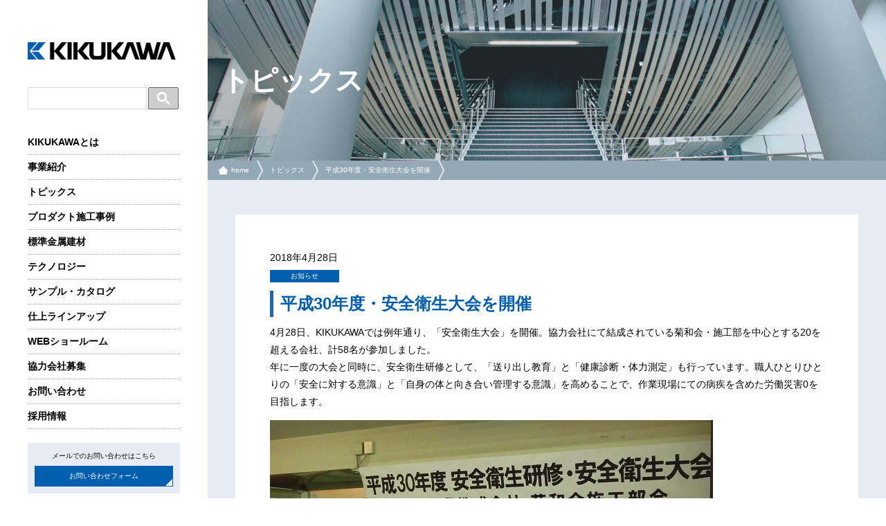

--- FILE ---
content_type: text/html; charset=UTF-8
request_url: https://www.kikukawa.com/topics_2018-safety-competition/
body_size: 14062
content:
<!DOCTYPE html>
<html lang="ja">
<head prefix="og: http://ogp.me/ns# fb: http://ogp.me/ns/fb# website: http://ogp.me/ns/website#">

<!--[if lt IE 9]>
<script src="http://css3-mediaqueries-js.googlecode.com/svn/trunk/css3-mediaqueries.js"></script>
<script src="http://html5shiv.googlecode.com/svn/trunk/html5.js"></script>
<![endif]-->

<meta charset="UTF-8">
<meta name="viewport" content="width=device-width,initial-scale=1.0">
<meta name="keywords" content="菊川工業">




<link rel="shortcut icon" href="/favicon.ico">
<link rel="index" href="https://www.kikukawa.com/">


<!-- css -->
<link rel="stylesheet" type="text/css" media="all" href="https://www.kikukawa.com/wordpress/wp-content/themes/kikukawa/style.css?1725504648" />
<style type="text/css">
nav.header-nav li {
    border-bottom: 1px dotted #aaa;
}
.instagram-btn{
	padding:6px;
	background-color: #8f378b;
	background-image: -webkit-linear-gradient(11deg, #a42983, #7a449a);
	background-image: -moz-linear-gradient(11deg, #a42983, #7a449a);
	background-image: -o-linear-gradient(11deg, #a42983, #7a449a);
	background-image: -ms-linear-gradient(11deg, #a42983, #7a449a);
	background-image: linear-gradient(11deg, #a42983, #7a449a);
	border:none;
	position:relative;
}
.instagram-btn::after{
	content:"";
	position:absolute;
	bottom:1px;
	right:1px;
	display:inline-block;
	width:10px;
	height:10px;
	background-image: url(https://www.kikukawa.com/wordpress/wp-content/themes/kikukawa/images/icon_link.png);
	background-position: 100% 100%;
	background-repeat: no-repeat;
}
</style>

<!-- Global site tag (gtag.js) - Google Analytics -->
<script async src="https://www.googletagmanager.com/gtag/js?id=G-QME086YRVW"></script>
<script async src="https://www.googletagmanager.com/gtag/js?id=UA-7965255-4"></script>
<script>
  window.dataLayer = window.dataLayer || [];
  function gtag(){dataLayer.push(arguments);}
  gtag('js', new Date());

  gtag('config', 'G-QME086YRVW');
  gtag('config', 'UA-7965255-4', {
    'linker': {
      'domains': ['kikukawa.com', 'secure-link.jp']
    }
  });
</script>

<!-- kyubi -->
<meta name="kyubi" content="831fa449a2ab4dcd4c5f642d7e87b99a5d4782ba">

<!-- juicer -->
<script src="//kitchen.juicer.cc/?color=koSW+PhmnnI=" async></script>

<!-- User Insight PCDF Code Start :  -->
<script type="text/javascript">
var _uic = _uic ||{}; var _uih = _uih ||{};_uih['id'] = 54489;
_uih['lg_id'] = '';
_uih['fb_id'] = '';
_uih['tw_id'] = '';
_uih['uigr_1'] = ''; _uih['uigr_2'] = ''; _uih['uigr_3'] = ''; _uih['uigr_4'] = ''; _uih['uigr_5'] = '';
_uih['uigr_6'] = ''; _uih['uigr_7'] = ''; _uih['uigr_8'] = ''; _uih['uigr_9'] = ''; _uih['uigr_10'] = '';
_uic['uls'] = 1;

/* DO NOT ALTER BELOW THIS LINE */
/* WITH FIRST PARTY COOKIE */
(function() {
var bi = document.createElement('script');bi.type = 'text/javascript'; bi.async = true;
bi.src = '//cs.nakanohito.jp/b3/bi.js';
var s = document.getElementsByTagName('script')[0];s.parentNode.insertBefore(bi, s);
})();
</script>
<!-- User Insight PCDF Code End :  -->

<!-- search console -->
<meta name="google-site-verification" content="2BI4S5O89q51QwqORZJfD1kWRN4-0JkQAysQYlRrHC8" />

<script data-ad-client="ca-pub-8760476519831238" async src="https://pagead2.googlesyndication.com/pagead/js/adsbygoogle.js"></script>

<!-- サスケ -->
<script src="https://www.kikukawa.com//tracking.js?v=2.0.0" async="async"></script>




		<!-- All in One SEO 4.9.1 - aioseo.com -->
		<title>平成30年度・安全衛生大会を開催 | オーダー金属建材の菊川工業</title>
	<meta name="description" content="KIKUKAWAでは2018年度「安全衛生大会」を開催。20を超える会社、計58名が参加しました。職人ひとりひとりの「安全に対する意識」と「自身の体と向き合い管理する意識」を高めることで、作業現場にての病疾を含めた労働災害0を目指します。" />
	<meta name="robots" content="max-image-preview:large" />
	<meta name="author" content="zz108079m52"/>
	<link rel="canonical" href="https://www.kikukawa.com/topics_2018-safety-competition/" />
	<meta name="generator" content="All in One SEO (AIOSEO) 4.9.1" />
		<meta property="og:locale" content="ja_JP" />
		<meta property="og:site_name" content="オーダー金属建材の菊川工業 | 菊川工業は国内外の著名建築家・インテリアデザイナーとともに建築物の金属内・外装工事を手掛ける金属建築の専門企業。オーダーメイドでお客様のご要望にお応えします。" />
		<meta property="og:type" content="article" />
		<meta property="og:title" content="平成30年度・安全衛生大会を開催 | オーダー金属建材の菊川工業" />
		<meta property="og:description" content="KIKUKAWAでは2018年度「安全衛生大会」を開催。20を超える会社、計58名が参加しました。職人ひとりひとりの「安全に対する意識」と「自身の体と向き合い管理する意識」を高めることで、作業現場にての病疾を含めた労働災害0を目指します。" />
		<meta property="og:url" content="https://www.kikukawa.com/topics_2018-safety-competition/" />
		<meta property="og:image" content="https://www.kikukawa.com/wordpress/wp-content/themes/kikukawa/images/ogp-image.png" />
		<meta property="og:image:secure_url" content="https://www.kikukawa.com/wordpress/wp-content/themes/kikukawa/images/ogp-image.png" />
		<meta property="article:published_time" content="2018-04-28T05:29:55+00:00" />
		<meta property="article:modified_time" content="2018-05-16T00:19:37+00:00" />
		<meta name="twitter:card" content="summary_large_image" />
		<meta name="twitter:title" content="平成30年度・安全衛生大会を開催 | オーダー金属建材の菊川工業" />
		<meta name="twitter:description" content="KIKUKAWAでは2018年度「安全衛生大会」を開催。20を超える会社、計58名が参加しました。職人ひとりひとりの「安全に対する意識」と「自身の体と向き合い管理する意識」を高めることで、作業現場にての病疾を含めた労働災害0を目指します。" />
		<meta name="twitter:image" content="https://www.kikukawa.com/wordpress/wp-content/themes/kikukawa/images/ogp-image.png" />
		<script type="application/ld+json" class="aioseo-schema">
			{"@context":"https:\/\/schema.org","@graph":[{"@type":"Article","@id":"https:\/\/www.kikukawa.com\/topics_2018-safety-competition\/#article","name":"\u5e73\u621030\u5e74\u5ea6\u30fb\u5b89\u5168\u885b\u751f\u5927\u4f1a\u3092\u958b\u50ac | \u30aa\u30fc\u30c0\u30fc\u91d1\u5c5e\u5efa\u6750\u306e\u83ca\u5ddd\u5de5\u696d","headline":"\u5e73\u621030\u5e74\u5ea6\u30fb\u5b89\u5168\u885b\u751f\u5927\u4f1a\u3092\u958b\u50ac","author":{"@id":"https:\/\/www.kikukawa.com\/author\/zz108079m52\/#author"},"publisher":{"@id":"https:\/\/www.kikukawa.com\/#organization"},"image":{"@type":"ImageObject","url":"https:\/\/www.kikukawa.com\/wordpress\/wp-content\/uploads\/2018\/04\/2018-safety-competition.jpg","@id":"https:\/\/www.kikukawa.com\/topics_2018-safety-competition\/#articleImage","width":640,"height":445,"caption":"\u5b89\u5168\u8868\u5f70\u306e\u69d8\u5b50"},"datePublished":"2018-04-28T14:29:55+09:00","dateModified":"2018-05-16T09:19:37+09:00","inLanguage":"ja","mainEntityOfPage":{"@id":"https:\/\/www.kikukawa.com\/topics_2018-safety-competition\/#webpage"},"isPartOf":{"@id":"https:\/\/www.kikukawa.com\/topics_2018-safety-competition\/#webpage"},"articleSection":"\u304a\u77e5\u3089\u305b"},{"@type":"BreadcrumbList","@id":"https:\/\/www.kikukawa.com\/topics_2018-safety-competition\/#breadcrumblist","itemListElement":[{"@type":"ListItem","@id":"https:\/\/www.kikukawa.com#listItem","position":1,"name":"Home","item":"https:\/\/www.kikukawa.com","nextItem":{"@type":"ListItem","@id":"https:\/\/www.kikukawa.com\/category\/news\/#listItem","name":"\u304a\u77e5\u3089\u305b"}},{"@type":"ListItem","@id":"https:\/\/www.kikukawa.com\/category\/news\/#listItem","position":2,"name":"\u304a\u77e5\u3089\u305b","item":"https:\/\/www.kikukawa.com\/category\/news\/","nextItem":{"@type":"ListItem","@id":"https:\/\/www.kikukawa.com\/topics_2018-safety-competition\/#listItem","name":"\u5e73\u621030\u5e74\u5ea6\u30fb\u5b89\u5168\u885b\u751f\u5927\u4f1a\u3092\u958b\u50ac"},"previousItem":{"@type":"ListItem","@id":"https:\/\/www.kikukawa.com#listItem","name":"Home"}},{"@type":"ListItem","@id":"https:\/\/www.kikukawa.com\/topics_2018-safety-competition\/#listItem","position":3,"name":"\u5e73\u621030\u5e74\u5ea6\u30fb\u5b89\u5168\u885b\u751f\u5927\u4f1a\u3092\u958b\u50ac","previousItem":{"@type":"ListItem","@id":"https:\/\/www.kikukawa.com\/category\/news\/#listItem","name":"\u304a\u77e5\u3089\u305b"}}]},{"@type":"Organization","@id":"https:\/\/www.kikukawa.com\/#organization","name":"\u30aa\u30fc\u30c0\u30fc\u91d1\u5c5e\u5efa\u6750\u306e\u83ca\u5ddd\u5de5\u696d","description":"\u83ca\u5ddd\u5de5\u696d\u306f\u56fd\u5185\u5916\u306e\u8457\u540d\u5efa\u7bc9\u5bb6\u30fb\u30a4\u30f3\u30c6\u30ea\u30a2\u30c7\u30b6\u30a4\u30ca\u30fc\u3068\u3068\u3082\u306b\u5efa\u7bc9\u7269\u306e\u91d1\u5c5e\u5185\u30fb\u5916\u88c5\u5de5\u4e8b\u3092\u624b\u639b\u3051\u308b\u91d1\u5c5e\u5efa\u7bc9\u306e\u5c02\u9580\u4f01\u696d\u3002\u30aa\u30fc\u30c0\u30fc\u30e1\u30a4\u30c9\u3067\u304a\u5ba2\u69d8\u306e\u3054\u8981\u671b\u306b\u304a\u5fdc\u3048\u3057\u307e\u3059\u3002","url":"https:\/\/www.kikukawa.com\/"},{"@type":"Person","@id":"https:\/\/www.kikukawa.com\/author\/zz108079m52\/#author","url":"https:\/\/www.kikukawa.com\/author\/zz108079m52\/","name":"zz108079m52","image":{"@type":"ImageObject","@id":"https:\/\/www.kikukawa.com\/topics_2018-safety-competition\/#authorImage","url":"https:\/\/secure.gravatar.com\/avatar\/bd509009ecfb9f381ea88ff1f2a99fd41e56d24d65dae2b2a3e8b5827a54aa07?s=96&d=mm&r=g","width":96,"height":96,"caption":"zz108079m52"}},{"@type":"WebPage","@id":"https:\/\/www.kikukawa.com\/topics_2018-safety-competition\/#webpage","url":"https:\/\/www.kikukawa.com\/topics_2018-safety-competition\/","name":"\u5e73\u621030\u5e74\u5ea6\u30fb\u5b89\u5168\u885b\u751f\u5927\u4f1a\u3092\u958b\u50ac | \u30aa\u30fc\u30c0\u30fc\u91d1\u5c5e\u5efa\u6750\u306e\u83ca\u5ddd\u5de5\u696d","description":"KIKUKAWA\u3067\u306f2018\u5e74\u5ea6\u300c\u5b89\u5168\u885b\u751f\u5927\u4f1a\u300d\u3092\u958b\u50ac\u300220\u3092\u8d85\u3048\u308b\u4f1a\u793e\u3001\u8a0858\u540d\u304c\u53c2\u52a0\u3057\u307e\u3057\u305f\u3002\u8077\u4eba\u3072\u3068\u308a\u3072\u3068\u308a\u306e\u300c\u5b89\u5168\u306b\u5bfe\u3059\u308b\u610f\u8b58\u300d\u3068\u300c\u81ea\u8eab\u306e\u4f53\u3068\u5411\u304d\u5408\u3044\u7ba1\u7406\u3059\u308b\u610f\u8b58\u300d\u3092\u9ad8\u3081\u308b\u3053\u3068\u3067\u3001\u4f5c\u696d\u73fe\u5834\u306b\u3066\u306e\u75c5\u75be\u3092\u542b\u3081\u305f\u52b4\u50cd\u707d\u5bb30\u3092\u76ee\u6307\u3057\u307e\u3059\u3002","inLanguage":"ja","isPartOf":{"@id":"https:\/\/www.kikukawa.com\/#website"},"breadcrumb":{"@id":"https:\/\/www.kikukawa.com\/topics_2018-safety-competition\/#breadcrumblist"},"author":{"@id":"https:\/\/www.kikukawa.com\/author\/zz108079m52\/#author"},"creator":{"@id":"https:\/\/www.kikukawa.com\/author\/zz108079m52\/#author"},"datePublished":"2018-04-28T14:29:55+09:00","dateModified":"2018-05-16T09:19:37+09:00"},{"@type":"WebSite","@id":"https:\/\/www.kikukawa.com\/#website","url":"https:\/\/www.kikukawa.com\/","name":"\u30aa\u30fc\u30c0\u30fc\u91d1\u5c5e\u5efa\u6750\u306e\u83ca\u5ddd\u5de5\u696d","description":"\u83ca\u5ddd\u5de5\u696d\u306f\u56fd\u5185\u5916\u306e\u8457\u540d\u5efa\u7bc9\u5bb6\u30fb\u30a4\u30f3\u30c6\u30ea\u30a2\u30c7\u30b6\u30a4\u30ca\u30fc\u3068\u3068\u3082\u306b\u5efa\u7bc9\u7269\u306e\u91d1\u5c5e\u5185\u30fb\u5916\u88c5\u5de5\u4e8b\u3092\u624b\u639b\u3051\u308b\u91d1\u5c5e\u5efa\u7bc9\u306e\u5c02\u9580\u4f01\u696d\u3002\u30aa\u30fc\u30c0\u30fc\u30e1\u30a4\u30c9\u3067\u304a\u5ba2\u69d8\u306e\u3054\u8981\u671b\u306b\u304a\u5fdc\u3048\u3057\u307e\u3059\u3002","inLanguage":"ja","publisher":{"@id":"https:\/\/www.kikukawa.com\/#organization"}}]}
		</script>
		<!-- All in One SEO -->

<link rel='dns-prefetch' href='//ajaxzip3.googlecode.com' />
<link rel="alternate" type="application/rss+xml" title="オーダー金属建材の菊川工業 &raquo; 平成30年度・安全衛生大会を開催 のコメントのフィード" href="https://www.kikukawa.com/topics_2018-safety-competition/feed/" />
<script type="text/javascript">
/* <![CDATA[ */
window._wpemojiSettings = {"baseUrl":"https:\/\/s.w.org\/images\/core\/emoji\/16.0.1\/72x72\/","ext":".png","svgUrl":"https:\/\/s.w.org\/images\/core\/emoji\/16.0.1\/svg\/","svgExt":".svg","source":{"concatemoji":"https:\/\/www.kikukawa.com\/wordpress\/wp-includes\/js\/wp-emoji-release.min.js?ver=6.8.3"}};
/*! This file is auto-generated */
!function(s,n){var o,i,e;function c(e){try{var t={supportTests:e,timestamp:(new Date).valueOf()};sessionStorage.setItem(o,JSON.stringify(t))}catch(e){}}function p(e,t,n){e.clearRect(0,0,e.canvas.width,e.canvas.height),e.fillText(t,0,0);var t=new Uint32Array(e.getImageData(0,0,e.canvas.width,e.canvas.height).data),a=(e.clearRect(0,0,e.canvas.width,e.canvas.height),e.fillText(n,0,0),new Uint32Array(e.getImageData(0,0,e.canvas.width,e.canvas.height).data));return t.every(function(e,t){return e===a[t]})}function u(e,t){e.clearRect(0,0,e.canvas.width,e.canvas.height),e.fillText(t,0,0);for(var n=e.getImageData(16,16,1,1),a=0;a<n.data.length;a++)if(0!==n.data[a])return!1;return!0}function f(e,t,n,a){switch(t){case"flag":return n(e,"\ud83c\udff3\ufe0f\u200d\u26a7\ufe0f","\ud83c\udff3\ufe0f\u200b\u26a7\ufe0f")?!1:!n(e,"\ud83c\udde8\ud83c\uddf6","\ud83c\udde8\u200b\ud83c\uddf6")&&!n(e,"\ud83c\udff4\udb40\udc67\udb40\udc62\udb40\udc65\udb40\udc6e\udb40\udc67\udb40\udc7f","\ud83c\udff4\u200b\udb40\udc67\u200b\udb40\udc62\u200b\udb40\udc65\u200b\udb40\udc6e\u200b\udb40\udc67\u200b\udb40\udc7f");case"emoji":return!a(e,"\ud83e\udedf")}return!1}function g(e,t,n,a){var r="undefined"!=typeof WorkerGlobalScope&&self instanceof WorkerGlobalScope?new OffscreenCanvas(300,150):s.createElement("canvas"),o=r.getContext("2d",{willReadFrequently:!0}),i=(o.textBaseline="top",o.font="600 32px Arial",{});return e.forEach(function(e){i[e]=t(o,e,n,a)}),i}function t(e){var t=s.createElement("script");t.src=e,t.defer=!0,s.head.appendChild(t)}"undefined"!=typeof Promise&&(o="wpEmojiSettingsSupports",i=["flag","emoji"],n.supports={everything:!0,everythingExceptFlag:!0},e=new Promise(function(e){s.addEventListener("DOMContentLoaded",e,{once:!0})}),new Promise(function(t){var n=function(){try{var e=JSON.parse(sessionStorage.getItem(o));if("object"==typeof e&&"number"==typeof e.timestamp&&(new Date).valueOf()<e.timestamp+604800&&"object"==typeof e.supportTests)return e.supportTests}catch(e){}return null}();if(!n){if("undefined"!=typeof Worker&&"undefined"!=typeof OffscreenCanvas&&"undefined"!=typeof URL&&URL.createObjectURL&&"undefined"!=typeof Blob)try{var e="postMessage("+g.toString()+"("+[JSON.stringify(i),f.toString(),p.toString(),u.toString()].join(",")+"));",a=new Blob([e],{type:"text/javascript"}),r=new Worker(URL.createObjectURL(a),{name:"wpTestEmojiSupports"});return void(r.onmessage=function(e){c(n=e.data),r.terminate(),t(n)})}catch(e){}c(n=g(i,f,p,u))}t(n)}).then(function(e){for(var t in e)n.supports[t]=e[t],n.supports.everything=n.supports.everything&&n.supports[t],"flag"!==t&&(n.supports.everythingExceptFlag=n.supports.everythingExceptFlag&&n.supports[t]);n.supports.everythingExceptFlag=n.supports.everythingExceptFlag&&!n.supports.flag,n.DOMReady=!1,n.readyCallback=function(){n.DOMReady=!0}}).then(function(){return e}).then(function(){var e;n.supports.everything||(n.readyCallback(),(e=n.source||{}).concatemoji?t(e.concatemoji):e.wpemoji&&e.twemoji&&(t(e.twemoji),t(e.wpemoji)))}))}((window,document),window._wpemojiSettings);
/* ]]> */
</script>
<style id='wp-emoji-styles-inline-css' type='text/css'>

	img.wp-smiley, img.emoji {
		display: inline !important;
		border: none !important;
		box-shadow: none !important;
		height: 1em !important;
		width: 1em !important;
		margin: 0 0.07em !important;
		vertical-align: -0.1em !important;
		background: none !important;
		padding: 0 !important;
	}
</style>
<link rel='stylesheet' id='wp-block-library-css' href='https://www.kikukawa.com/wordpress/wp-includes/css/dist/block-library/style.min.css?ver=6.8.3' type='text/css' media='all' />
<style id='classic-theme-styles-inline-css' type='text/css'>
/*! This file is auto-generated */
.wp-block-button__link{color:#fff;background-color:#32373c;border-radius:9999px;box-shadow:none;text-decoration:none;padding:calc(.667em + 2px) calc(1.333em + 2px);font-size:1.125em}.wp-block-file__button{background:#32373c;color:#fff;text-decoration:none}
</style>
<link rel='stylesheet' id='aioseo/css/src/vue/standalone/blocks/table-of-contents/global.scss-css' href='https://www.kikukawa.com/wordpress/wp-content/plugins/all-in-one-seo-pack/dist/Lite/assets/css/table-of-contents/global.e90f6d47.css?ver=4.9.1' type='text/css' media='all' />
<style id='global-styles-inline-css' type='text/css'>
:root{--wp--preset--aspect-ratio--square: 1;--wp--preset--aspect-ratio--4-3: 4/3;--wp--preset--aspect-ratio--3-4: 3/4;--wp--preset--aspect-ratio--3-2: 3/2;--wp--preset--aspect-ratio--2-3: 2/3;--wp--preset--aspect-ratio--16-9: 16/9;--wp--preset--aspect-ratio--9-16: 9/16;--wp--preset--color--black: #000000;--wp--preset--color--cyan-bluish-gray: #abb8c3;--wp--preset--color--white: #ffffff;--wp--preset--color--pale-pink: #f78da7;--wp--preset--color--vivid-red: #cf2e2e;--wp--preset--color--luminous-vivid-orange: #ff6900;--wp--preset--color--luminous-vivid-amber: #fcb900;--wp--preset--color--light-green-cyan: #7bdcb5;--wp--preset--color--vivid-green-cyan: #00d084;--wp--preset--color--pale-cyan-blue: #8ed1fc;--wp--preset--color--vivid-cyan-blue: #0693e3;--wp--preset--color--vivid-purple: #9b51e0;--wp--preset--gradient--vivid-cyan-blue-to-vivid-purple: linear-gradient(135deg,rgba(6,147,227,1) 0%,rgb(155,81,224) 100%);--wp--preset--gradient--light-green-cyan-to-vivid-green-cyan: linear-gradient(135deg,rgb(122,220,180) 0%,rgb(0,208,130) 100%);--wp--preset--gradient--luminous-vivid-amber-to-luminous-vivid-orange: linear-gradient(135deg,rgba(252,185,0,1) 0%,rgba(255,105,0,1) 100%);--wp--preset--gradient--luminous-vivid-orange-to-vivid-red: linear-gradient(135deg,rgba(255,105,0,1) 0%,rgb(207,46,46) 100%);--wp--preset--gradient--very-light-gray-to-cyan-bluish-gray: linear-gradient(135deg,rgb(238,238,238) 0%,rgb(169,184,195) 100%);--wp--preset--gradient--cool-to-warm-spectrum: linear-gradient(135deg,rgb(74,234,220) 0%,rgb(151,120,209) 20%,rgb(207,42,186) 40%,rgb(238,44,130) 60%,rgb(251,105,98) 80%,rgb(254,248,76) 100%);--wp--preset--gradient--blush-light-purple: linear-gradient(135deg,rgb(255,206,236) 0%,rgb(152,150,240) 100%);--wp--preset--gradient--blush-bordeaux: linear-gradient(135deg,rgb(254,205,165) 0%,rgb(254,45,45) 50%,rgb(107,0,62) 100%);--wp--preset--gradient--luminous-dusk: linear-gradient(135deg,rgb(255,203,112) 0%,rgb(199,81,192) 50%,rgb(65,88,208) 100%);--wp--preset--gradient--pale-ocean: linear-gradient(135deg,rgb(255,245,203) 0%,rgb(182,227,212) 50%,rgb(51,167,181) 100%);--wp--preset--gradient--electric-grass: linear-gradient(135deg,rgb(202,248,128) 0%,rgb(113,206,126) 100%);--wp--preset--gradient--midnight: linear-gradient(135deg,rgb(2,3,129) 0%,rgb(40,116,252) 100%);--wp--preset--font-size--small: 13px;--wp--preset--font-size--medium: 20px;--wp--preset--font-size--large: 36px;--wp--preset--font-size--x-large: 42px;--wp--preset--spacing--20: 0.44rem;--wp--preset--spacing--30: 0.67rem;--wp--preset--spacing--40: 1rem;--wp--preset--spacing--50: 1.5rem;--wp--preset--spacing--60: 2.25rem;--wp--preset--spacing--70: 3.38rem;--wp--preset--spacing--80: 5.06rem;--wp--preset--shadow--natural: 6px 6px 9px rgba(0, 0, 0, 0.2);--wp--preset--shadow--deep: 12px 12px 50px rgba(0, 0, 0, 0.4);--wp--preset--shadow--sharp: 6px 6px 0px rgba(0, 0, 0, 0.2);--wp--preset--shadow--outlined: 6px 6px 0px -3px rgba(255, 255, 255, 1), 6px 6px rgba(0, 0, 0, 1);--wp--preset--shadow--crisp: 6px 6px 0px rgba(0, 0, 0, 1);}:where(.is-layout-flex){gap: 0.5em;}:where(.is-layout-grid){gap: 0.5em;}body .is-layout-flex{display: flex;}.is-layout-flex{flex-wrap: wrap;align-items: center;}.is-layout-flex > :is(*, div){margin: 0;}body .is-layout-grid{display: grid;}.is-layout-grid > :is(*, div){margin: 0;}:where(.wp-block-columns.is-layout-flex){gap: 2em;}:where(.wp-block-columns.is-layout-grid){gap: 2em;}:where(.wp-block-post-template.is-layout-flex){gap: 1.25em;}:where(.wp-block-post-template.is-layout-grid){gap: 1.25em;}.has-black-color{color: var(--wp--preset--color--black) !important;}.has-cyan-bluish-gray-color{color: var(--wp--preset--color--cyan-bluish-gray) !important;}.has-white-color{color: var(--wp--preset--color--white) !important;}.has-pale-pink-color{color: var(--wp--preset--color--pale-pink) !important;}.has-vivid-red-color{color: var(--wp--preset--color--vivid-red) !important;}.has-luminous-vivid-orange-color{color: var(--wp--preset--color--luminous-vivid-orange) !important;}.has-luminous-vivid-amber-color{color: var(--wp--preset--color--luminous-vivid-amber) !important;}.has-light-green-cyan-color{color: var(--wp--preset--color--light-green-cyan) !important;}.has-vivid-green-cyan-color{color: var(--wp--preset--color--vivid-green-cyan) !important;}.has-pale-cyan-blue-color{color: var(--wp--preset--color--pale-cyan-blue) !important;}.has-vivid-cyan-blue-color{color: var(--wp--preset--color--vivid-cyan-blue) !important;}.has-vivid-purple-color{color: var(--wp--preset--color--vivid-purple) !important;}.has-black-background-color{background-color: var(--wp--preset--color--black) !important;}.has-cyan-bluish-gray-background-color{background-color: var(--wp--preset--color--cyan-bluish-gray) !important;}.has-white-background-color{background-color: var(--wp--preset--color--white) !important;}.has-pale-pink-background-color{background-color: var(--wp--preset--color--pale-pink) !important;}.has-vivid-red-background-color{background-color: var(--wp--preset--color--vivid-red) !important;}.has-luminous-vivid-orange-background-color{background-color: var(--wp--preset--color--luminous-vivid-orange) !important;}.has-luminous-vivid-amber-background-color{background-color: var(--wp--preset--color--luminous-vivid-amber) !important;}.has-light-green-cyan-background-color{background-color: var(--wp--preset--color--light-green-cyan) !important;}.has-vivid-green-cyan-background-color{background-color: var(--wp--preset--color--vivid-green-cyan) !important;}.has-pale-cyan-blue-background-color{background-color: var(--wp--preset--color--pale-cyan-blue) !important;}.has-vivid-cyan-blue-background-color{background-color: var(--wp--preset--color--vivid-cyan-blue) !important;}.has-vivid-purple-background-color{background-color: var(--wp--preset--color--vivid-purple) !important;}.has-black-border-color{border-color: var(--wp--preset--color--black) !important;}.has-cyan-bluish-gray-border-color{border-color: var(--wp--preset--color--cyan-bluish-gray) !important;}.has-white-border-color{border-color: var(--wp--preset--color--white) !important;}.has-pale-pink-border-color{border-color: var(--wp--preset--color--pale-pink) !important;}.has-vivid-red-border-color{border-color: var(--wp--preset--color--vivid-red) !important;}.has-luminous-vivid-orange-border-color{border-color: var(--wp--preset--color--luminous-vivid-orange) !important;}.has-luminous-vivid-amber-border-color{border-color: var(--wp--preset--color--luminous-vivid-amber) !important;}.has-light-green-cyan-border-color{border-color: var(--wp--preset--color--light-green-cyan) !important;}.has-vivid-green-cyan-border-color{border-color: var(--wp--preset--color--vivid-green-cyan) !important;}.has-pale-cyan-blue-border-color{border-color: var(--wp--preset--color--pale-cyan-blue) !important;}.has-vivid-cyan-blue-border-color{border-color: var(--wp--preset--color--vivid-cyan-blue) !important;}.has-vivid-purple-border-color{border-color: var(--wp--preset--color--vivid-purple) !important;}.has-vivid-cyan-blue-to-vivid-purple-gradient-background{background: var(--wp--preset--gradient--vivid-cyan-blue-to-vivid-purple) !important;}.has-light-green-cyan-to-vivid-green-cyan-gradient-background{background: var(--wp--preset--gradient--light-green-cyan-to-vivid-green-cyan) !important;}.has-luminous-vivid-amber-to-luminous-vivid-orange-gradient-background{background: var(--wp--preset--gradient--luminous-vivid-amber-to-luminous-vivid-orange) !important;}.has-luminous-vivid-orange-to-vivid-red-gradient-background{background: var(--wp--preset--gradient--luminous-vivid-orange-to-vivid-red) !important;}.has-very-light-gray-to-cyan-bluish-gray-gradient-background{background: var(--wp--preset--gradient--very-light-gray-to-cyan-bluish-gray) !important;}.has-cool-to-warm-spectrum-gradient-background{background: var(--wp--preset--gradient--cool-to-warm-spectrum) !important;}.has-blush-light-purple-gradient-background{background: var(--wp--preset--gradient--blush-light-purple) !important;}.has-blush-bordeaux-gradient-background{background: var(--wp--preset--gradient--blush-bordeaux) !important;}.has-luminous-dusk-gradient-background{background: var(--wp--preset--gradient--luminous-dusk) !important;}.has-pale-ocean-gradient-background{background: var(--wp--preset--gradient--pale-ocean) !important;}.has-electric-grass-gradient-background{background: var(--wp--preset--gradient--electric-grass) !important;}.has-midnight-gradient-background{background: var(--wp--preset--gradient--midnight) !important;}.has-small-font-size{font-size: var(--wp--preset--font-size--small) !important;}.has-medium-font-size{font-size: var(--wp--preset--font-size--medium) !important;}.has-large-font-size{font-size: var(--wp--preset--font-size--large) !important;}.has-x-large-font-size{font-size: var(--wp--preset--font-size--x-large) !important;}
:where(.wp-block-post-template.is-layout-flex){gap: 1.25em;}:where(.wp-block-post-template.is-layout-grid){gap: 1.25em;}
:where(.wp-block-columns.is-layout-flex){gap: 2em;}:where(.wp-block-columns.is-layout-grid){gap: 2em;}
:root :where(.wp-block-pullquote){font-size: 1.5em;line-height: 1.6;}
</style>
<link rel='stylesheet' id='wpdm-fonticon-css' href='https://www.kikukawa.com/wordpress/wp-content/plugins/download-manager/assets/wpdm-iconfont/css/wpdm-icons.css?ver=6.8.3' type='text/css' media='all' />
<link rel='stylesheet' id='wpdm-front-css' href='https://www.kikukawa.com/wordpress/wp-content/plugins/download-manager/assets/css/front.min.css?ver=6.8.3' type='text/css' media='all' />
<script type="text/javascript" src="https://www.kikukawa.com/wordpress/wp-includes/js/jquery/jquery.min.js?ver=3.7.1" id="jquery-core-js"></script>
<script type="text/javascript" src="https://www.kikukawa.com/wordpress/wp-includes/js/jquery/jquery-migrate.min.js?ver=3.4.1" id="jquery-migrate-js"></script>
<script type="text/javascript" src="https://www.kikukawa.com/wordpress/wp-content/plugins/download-manager/assets/js/wpdm.min.js?ver=6.8.3" id="wpdm-frontend-js-js"></script>
<script type="text/javascript" id="wpdm-frontjs-js-extra">
/* <![CDATA[ */
var wpdm_url = {"home":"https:\/\/www.kikukawa.com\/","site":"https:\/\/www.kikukawa.com\/wordpress\/","ajax":"https:\/\/www.kikukawa.com\/wordpress\/wp-admin\/admin-ajax.php"};
var wpdm_js = {"spinner":"<i class=\"wpdm-icon wpdm-sun wpdm-spin\"><\/i>","client_id":"44f896cc58db64fafc1aa8e5cf158014"};
var wpdm_strings = {"pass_var":"\u30d1\u30b9\u30ef\u30fc\u30c9\u78ba\u8a8d\u5b8c\u4e86 !","pass_var_q":"\u30c0\u30a6\u30f3\u30ed\u30fc\u30c9\u3092\u958b\u59cb\u3059\u308b\u306b\u306f\u3001\u6b21\u306e\u30dc\u30bf\u30f3\u3092\u30af\u30ea\u30c3\u30af\u3057\u3066\u304f\u3060\u3055\u3044\u3002","start_dl":"\u30c0\u30a6\u30f3\u30ed\u30fc\u30c9\u958b\u59cb"};
/* ]]> */
</script>
<script type="text/javascript" src="https://www.kikukawa.com/wordpress/wp-content/plugins/download-manager/assets/js/front.min.js?ver=3.3.32" id="wpdm-frontjs-js"></script>
<link rel="https://api.w.org/" href="https://www.kikukawa.com/wp-json/" /><link rel="alternate" title="JSON" type="application/json" href="https://www.kikukawa.com/wp-json/wp/v2/posts/2370" /><link rel="EditURI" type="application/rsd+xml" title="RSD" href="https://www.kikukawa.com/wordpress/xmlrpc.php?rsd" />
<link rel='shortlink' href='https://www.kikukawa.com/?p=2370' />
<link rel="alternate" title="oEmbed (JSON)" type="application/json+oembed" href="https://www.kikukawa.com/wp-json/oembed/1.0/embed?url=https%3A%2F%2Fwww.kikukawa.com%2Ftopics_2018-safety-competition%2F" />
<link rel="alternate" title="oEmbed (XML)" type="text/xml+oembed" href="https://www.kikukawa.com/wp-json/oembed/1.0/embed?url=https%3A%2F%2Fwww.kikukawa.com%2Ftopics_2018-safety-competition%2F&#038;format=xml" />
<meta name="generator" content="WordPress Download Manager 3.3.32" />
                <style>
        /* WPDM Link Template Styles */        </style>
                <style>

            :root {
                --color-primary: #4a8eff;
                --color-primary-rgb: 74, 142, 255;
                --color-primary-hover: #5998ff;
                --color-primary-active: #3281ff;
                --clr-sec: #6c757d;
                --clr-sec-rgb: 108, 117, 125;
                --clr-sec-hover: #6c757d;
                --clr-sec-active: #6c757d;
                --color-secondary: #6c757d;
                --color-secondary-rgb: 108, 117, 125;
                --color-secondary-hover: #6c757d;
                --color-secondary-active: #6c757d;
                --color-success: #018e11;
                --color-success-rgb: 1, 142, 17;
                --color-success-hover: #0aad01;
                --color-success-active: #0c8c01;
                --color-info: #2CA8FF;
                --color-info-rgb: 44, 168, 255;
                --color-info-hover: #2CA8FF;
                --color-info-active: #2CA8FF;
                --color-warning: #FFB236;
                --color-warning-rgb: 255, 178, 54;
                --color-warning-hover: #FFB236;
                --color-warning-active: #FFB236;
                --color-danger: #ff5062;
                --color-danger-rgb: 255, 80, 98;
                --color-danger-hover: #ff5062;
                --color-danger-active: #ff5062;
                --color-green: #30b570;
                --color-blue: #0073ff;
                --color-purple: #8557D3;
                --color-red: #ff5062;
                --color-muted: rgba(69, 89, 122, 0.6);
                --wpdm-font: "Sen", -apple-system, BlinkMacSystemFont, "Segoe UI", Roboto, Helvetica, Arial, sans-serif, "Apple Color Emoji", "Segoe UI Emoji", "Segoe UI Symbol";
            }

            .wpdm-download-link.btn.btn-primary {
                border-radius: 4px;
            }


        </style>
        </head>

<body>
<!-- Google Tag Manager (noscript) -->
<noscript><iframe src="https://www.googletagmanager.com/ns.html?id=GTM-5WRP8K8"
height="0" width="0" style="display:none;visibility:hidden"></iframe></noscript>
<!-- End Google Tag Manager (noscript) -->

<div id="wrapper">

<header>
	<h1 class="header-logo"><a href="https://www.kikukawa.com/"><img src="https://www.kikukawa.com/wordpress/wp-content/themes/kikukawa/images/header_logo.png" alt="METAL ARCHITECT KIKUKAWA" oncontextmenu="return false;"></a></h1>

    <a href="#" class="spMenuBtn">menu</a>
		<div class="spSnsArea">
			<a href="https://www.instagram.com/kikukawa_kogyo/"><img src="https://www.kikukawa.com/wordpress/wp-content/themes/kikukawa/images/icon_insta.png" alt=""></a>
			<a href="https://www.youtube.com/channel/UCkTg3xJLAkSugi4dThEHoYg/featured"><img src="https://www.kikukawa.com/wordpress/wp-content/themes/kikukawa/images/icon_ytb.png" alt=""></a>
			<a href="https://www.facebook.com/kikukawa.kogyo/"><img src="https://www.kikukawa.com/wordpress/wp-content/themes/kikukawa/images/icon_fb.png" alt=""></a>
		</div>

    <div class="navArea">

		<div class="searchBox" itemscope itemtype="https://schema.org/WebSite">
            <meta itemprop="url" content="https://www.kikukawa.com"/>
						<form id="headerNavSearchForm" action="https://www.kikukawa.com/search-result/" method="GET" itemprop="potentialAction" itemscope="" itemtype="//schema.org/SearchAction" class="formA">
				<meta itemprop="target" content="https://www.kikukawa.com/search-result/?q={q}">

				<input id="headerNavSearchText" type="text" value="" name="q" itemprop="query-input" required>
				<button id="headerNavSearchSubmit" type="submit" value="検索"><img src="https://www.kikukawa.com/wordpress/wp-content/themes/kikukawa/images/icon_search.png" alt="検索"></button>
			</form>
			<style type="text/css">
				.searchBox{
					padding:20px 0 30px;
				}
				#headerNavSearchForm{
					overflow:hidden;
				}
				#headerNavSearchText{
					width:78%;
					float:left;
				    outline: none;
					padding:3px 7px 2px;
					border:1px solid #d9d9d9;
				}
				#headerNavSearchText:focus{
				    box-shadow: inset 0 1px 2px rgba(0,0,0,0.3);
				}
				#headerNavSearchSubmit{
					margin-left:2px;
					float:left;
				    padding: 2px 12px 3px;
				    width: 20%;
					border: 1px solid #666666;
					border-radius:2px;
				    background-color: #CECECE;
				    background-image: none;
				    filter: none;
					cursor:pointer;
				}
			</style>
		</div>

        <nav class="header-nav">
            <ul>
                <li class="header-nav-item"><a href="https://www.kikukawa.com/about/">KIKUKAWAとは</a></li>

								<li class="header-nav-item"><a href="https://www.kikukawa.com/business/">事業紹介</a></li>

								<li class="header-nav-item"><a href="https://www.kikukawa.com/topics/">トピックス</a></li>
                <li class="header-nav-item"><a href="https://www.kikukawa.com/products/">プロダクト施工事例</a></li>
								<li class="header-nav-item"><a href="https://www.kikukawa.com/citytexture-top/">標準金属建材</a></li>
                <li class="header-nav-item"><a href="https://www.kikukawa.com/technology/">テクノロジー</a></li>
                <li class="header-nav-item"><a href="https://www.kikukawa.com/metal-sample-catalog/">サンプル・カタログ</a></li>
                <li class="header-nav-item"><a href="https://www.kikukawa.com/metal-sample-catalog/aluminium/">仕上ラインアップ</a></li>

								<li class="header-nav-item"><a href="https://www.kikukawa.com/studio-k/sample-list/">WEBショールーム</a></li>

								<li class="header-nav-item"><a href="https://www.kikukawa.com/partners/">協力会社募集</a></li>
                <li class="header-nav-item"><a href="https://www.kikukawa.com/contact/">お問い合わせ</a></li>
                <li class="header-nav-item"><a href="https://www.kikukawa.com/recruit/" target="_blank">採用情報</a></li>
            </ul>
        </nav><!--header-nav-->
        <div class="header-contact">
            <p>メールでのお問い合わせはこちら</p>
            <p><a href="https://secure-link.jp/wf/?c=wf30975898" class="header-contact-btn btn">お問い合わせフォーム</a></p>
        </div><!--header-contact-->

				<div class="header-contact" style="margin-top:20px;">
						<p>メールマガジン希望の方はこちら</p>
						<p><a href="https://secure-link.jp/wf/?c=wf87183921" class="header-contact-btn btn" target="_blank" style="background-color:#6f9e21; border-color:#6f9e21;">メルマガ申込フォーム</a></p>
										</div>

        <div class="lang" style="margin-bottom:50px;">
            <ul>
                <li class="lang-item">JAPANESE</li>
                <li class="lang-item"><a href="https://www.kikukawa.com/en/">ENGLISH</a></li>
            </ul>
        </div>
        <!--lang-->

        <div style="margin-bottom: 20px">
            <a href="https://youtu.be/cJSsXWLSeas" data-lity="data-lity"><img src="https://www.kikukawa.com/wordpress/wp-content/themes/kikukawa/images/banner_drone.jpg" alt=""></a>
        </div>

        <div style="text-align: center">
			<a href="https://www.instagram.com/kikukawa_kogyo/" target="_blank"><img src="https://www.kikukawa.com/wordpress/wp-content/themes/kikukawa/images/icon_insta.png" alt="" style="width: 55px"></a>
			<a href="https://www.youtube.com/channel/UCkTg3xJLAkSugi4dThEHoYg/featured" target="_blank"><img src="https://www.kikukawa.com/wordpress/wp-content/themes/kikukawa/images/icon_ytb.png" alt="" style="width: 60px; padding: 0 5px;"></a>
			<a href="https://www.facebook.com/kikukawa.kogyo/" target="_blank"><img src="https://www.kikukawa.com/wordpress/wp-content/themes/kikukawa/images/icon_fb.png" alt="" style="width: 47px"></a>
		</div>


    </div>
</header>

<style type="text/css">
	.topics-cate a{
		display:inline-block;
		margin-right:2px;
	}
	.topics-cate a:hover{
		opacity:0.7;
	}

	.pannellum{
		position: relative;
    width: 100%;
		padding-top: 66.6%;
		margin-bottom: 20px;
	}
	.pannellum iframe{
		position: absolute;
    top: 0;
    left: 0;
    width: 100%;
    height: 100%;
	}

</style>

<main>

    <h2 class="pageTitle topicsPageTitle">トピックス</h2>

    <p class="pankuzu"><a href="https://www.kikukawa.com/">home</a><a href="https://www.kikukawa.com/topics/">トピックス</a><a href="https://www.kikukawa.com/topics_2018-safety-competition/">平成30年度・安全衛生大会を開催</a></p>

    <div class="container">

    	<div class="topics">
		            <article class="topics-item">
                <p class="topics-date">2018年4月28日</p>
                <p class="topics-cate">
									<a href="https://www.kikukawa.com/category/news/">お知らせ</a>								</p>
                <h3 class="topics-head"><a href="https://www.kikukawa.com/topics_2018-safety-competition/">平成30年度・安全衛生大会を開催</a></h3>
                <div class="topics-txt editor">
                	<p>4月28日、KIKUKAWAでは例年通り、「安全衛生大会」を開催。協力会社にて結成されている菊和会・施工部を中心とする20を超える会社、計58名が参加しました。<br />
年に一度の大会と同時に、安全衛生研修として、「送り出し教育」と「健康診断・体力測定」も行っています。職人ひとりひとりの「安全に対する意識」と「自身の体と向き合い管理する意識」を高めることで、作業現場にての病疾を含めた労働災害0を目指します。</p>
<div id="attachment_2374" style="width: 650px" class="wp-caption alignnone"><a href="https://www.kikukawa.com/wordpress/wp-content/uploads/2018/04/2018-safety-competition.jpg"><img fetchpriority="high" decoding="async" aria-describedby="caption-attachment-2374" class="size-full wp-image-2374" src="https://www.kikukawa.com/wordpress/wp-content/uploads/2018/04/2018-safety-competition.jpg" alt="安全表彰の様子" width="640" height="445" /></a><p id="caption-attachment-2374" class="wp-caption-text">安全表彰の様子</p></div>
<p>代表取締役である宇津野の挨拶では、KIKUKAWAのテーマである「施工引っぱり方式」と「らくらく施工」の協力をお願いしました。プロジェクト管理における全ての業務が、施工計画から始まることを強調。その計画に基づき、さらさらと楽な姿勢で製品を取り付けることが、品質・コスト・納期、そして安全に寄与することを説明しています。</p>
<p>菊和会・施工部会長の挨拶では、若手が入らないことに対する危機感の表明がありました。安全面や、やりがいのある職場であることをアピールすることを対策とし、今後KIKUKAWAとしても支援していくことを約束しました。</p>
<p>そのほかには、昨年より展開している「OSSシステム」による内装工事など、従来とは異なる作業現場が増加するなか、安全事例と注意点を共有。変化する環境にも、安全への取組の重要性を確認しています。</p>
<p>KIKUKAWAと菊和会・施工部は、今後もよりよい労働環境づくりを目指し、安全衛生の推進を行ってまいります。</p>
<p><a href="https://www.kikukawa.com/pdf/technology/kikukawa-oss-system.pdf">Kikukawa OSSシステムについてはこちら</a></p>
<p>&nbsp;</p>
                </div>
            </article>
				        </div><!--topics-->

    </div><!--about-->

</main>

<div id="fixBtn" style="">
	<div class="inner">
		<a href="#wrapper">▲<span>PAGE TOP</span></a>
	</div>
</div>
<footer>
<div class="footer-bannerArea">
	    <div class="pagetop">
        <p><a href="#wrapper"><img src="https://www.kikukawa.com/wordpress/wp-content/themes/kikukawa/images/pagetop_btn.png" alt="PAGE TOP"></a></p>
    </div><!--pagetop-->
</div><!--footer-bannerArea-->
<div class="footer-inner">
    <div class="footer-sitemap">
    	<dl class="footer-sitemap-item">
        	<dt class="footer-sitemap-cate"><a href="https://www.kikukawa.com/about/">KIKUKAWAとは</a></dt>
            <dd><a href="https://www.kikukawa.com/about/greeting/">社長挨拶</a></dd>
						<dd><a href="https://www.kikukawa.com/about/company/">会社概要</a></dd>
						<dd><a href="https://www.kikukawa.com/about/office/">施設紹介</a></dd>
            <dd><a href="https://www.kikukawa.com/about/policy/">KIKUKAWAイズム</a></dd>
						<dd><a href="https://www.kikukawa.com/about/history/">沿革</a></dd>
						<dd><a href="https://www.kikukawa.com/about/facility/">工場設備紹介</a></dd>
      	</dl>
				<dl class="footer-sitemap-item">
        	<dt class="footer-sitemap-cate"><a href="https://www.kikukawa.com/business/">事業紹介</a></dt>
            <dd><a href="https://www.kikukawa.com/business/order-metal/">オーダー金属建材</a></dd>
						<dd><a href="https://www.kikukawa.com/business/facade-interior/">店舗ファサード・インテリア工事</a></dd>
						<dd><a href="https://www.kikukawa.com/business/repair-work/">改修工事</a></dd>
						<dd><a href="https://www.kikukawa.com/business/semi-order/">標準金属建材・環境製品</a></dd>
						<dd><a href="https://www.kikukawa.com/business/metal-processing/">金属加工受託</a></dd>
						<dd><a href="https://www.kikukawa.com/business/overseas/">海外プロジェクト</a></dd>
        </dl>

		<dl class="footer-sitemap-item">
        	<dt class="footer-sitemap-cate"><a href="https://www.kikukawa.com/topics/">トピックス</a></dt>
            <dd></dd>
        </dl>
        <dl class="footer-sitemap-item">
        	<dt class="footer-sitemap-cate"><a href="https://www.kikukawa.com/products/">プロダクト施工事例</a></dt>
            <dd></dd>
        </dl>
        <dl class="footer-sitemap-item">
        	<dt class="footer-sitemap-cate"><a href="https://www.kikukawa.com/technology/">KIKUKAWAのテクノロジー</a></dt>
            <dd></dd>
        </dl>
        <dl class="footer-sitemap-item">
        	<dt class="footer-sitemap-cate"><a href="https://www.kikukawa.com/metal-sample-catalog/">金属仕上サンプル・カタログ</a></dt>
            <dd><a href="https://www.kikukawa.com/metal-sample-catalog/aluminium/">金属仕上ラインアップ</a></dd>
        </dl>

				<dl class="footer-sitemap-item">
					<dt class="footer-sitemap-cate"><a href="https://www.kikukawa.com/studio-k/sample-list/">WEBショールーム</a></dt>
						<dd></dd>
				</dl>

				<dl class="footer-sitemap-item">
					<dt class="footer-sitemap-cate"><a href="https://www.kikukawa.com/citytexture-top/">標準金属建材</a></dt>
						<dd></dd>
				</dl>

		<dl class="footer-sitemap-item">
        	<dt class="footer-sitemap-cate"><a href="https://www.kikukawa.com/partners/">協力会社募集</a></dt>
            <dd></dd>
        </dl>
        <dl class="footer-sitemap-item">
        	<dt class="footer-sitemap-cate"><a href="https://www.kikukawa.com/contact/">お問い合わせ</a></dt>
            <dd><a href="https://secure-link.jp/wf/?c=wf30975898">お問い合わせフォーム</a></dd>
        </dl>
        <dl class="footer-sitemap-item">
        	<dt class="footer-sitemap-cate"><a href="https://www.kikukawa.com/recruit/">採用情報</a></dt>
            <dd></dd>
        </dl>
    </div><!--footer-sitemap-->
    <div class="footer-logo-cover">
        <ul class="footer-iso">
            <li class="infomation-security-policy-logo"><a href="https://www.kikukawa.com/wordpress/wp-content/themes/kikukawa/images/infomation-security-policy.pdf" ><img src="https://www.kikukawa.com/wordpress/wp-content/themes/kikukawa/images/footer_logo_security_action.jpg" alt="情報セキュリティ基本方針" oncontextmenu="return false;"></a></li>
            <li class="iso-logo"><a href="https://www.kikukawa.com/wordpress/wp-content/themes/kikukawa/images/DNV-JAB-RvA_ISO9001_JP.pdf" ><img src="https://www.kikukawa.com/wordpress/wp-content/themes/kikukawa/images/footer_logo_iso9001.png" alt="ISO9001：2015認証取得" oncontextmenu="return false;"></a><br>「ISO9001：2015認証取得」<br>キクカワテクノプラザ</li>
                    </ul>
        <div class="footer-logoArea">
            <h2 class="footer-logo"><a href="https://www.kikukawa.com/"><img src="https://www.kikukawa.com/wordpress/wp-content/themes/kikukawa/images/footer_logo.png" alt="METAL ARCHITECT KIKUKAWA" oncontextmenu="return false;"></a></h2>
            <address>&copy; KIKUKAWA KOGYO CO., LTD. All rights reserved.</address>
        </div><!--footer-logoArea-->
    </div>
</div><!--footer-inner-->
</footer>

</div><!--wrapper-->

<!-- js -->
<script src="//ajax.googleapis.com/ajax/libs/jquery/1.10.2/jquery.min.js"></script>
<script src="https://www.kikukawa.com/wordpress/wp-content/themes/kikukawa/js/jquery.heightLine.js"></script>
<script src="https://www.kikukawa.com/wordpress/wp-content/themes/kikukawa/js/common.js"></script>
<script>
  (function() {
	var cx = '000329485062684567262:iz_h0zpylis';
	var gcse = document.createElement('script');
	gcse.type = 'text/javascript';
	gcse.async = true;
	gcse.src = 'https://cse.google.com/cse.js?cx=' + cx;
	var s = document.getElementsByTagName('script')[0];
	s.parentNode.insertBefore(gcse, s);
  })();
</script>

<!-- Movie埋込用 -->
<script src="https://www.kikukawa.com/wordpress/wp-content/themes/kikukawa/js/lity.min.js"></script>
<link rel="stylesheet" type="text/css" href="https://www.kikukawa.com/wordpress/wp-content/themes/kikukawa/css/lity.min.css" />
<style type="text/css">
	.lity{ background: rgba(0,0,0,0.7); z-index: 100000; }

	.footer-sitemap-item{
		min-height:100px;
	}
	.footer-sitemap-item dd {
	  margin-left: 1em;
	}
	.footer-sitemap-cate {
	border-bottom: 1px dotted #aaa;
	}
	@media screen and (max-width: 800px) {
		.footer-sitemap-cate {
		border-bottom: 1px dotted #aaa;
		}
		.footer-sitemap-item{
		padding: 10px 0;
		}
		.footer-sitemap-item{
			min-height:auto;
		}
	}

	.iso-logo a {
		background: #FFF;
		display: inline-block;
        margin-bottom: 15px;
	}
	.iso-logo a img {
		max-height:102px;
		height:auto;
	}
    .infomation-security-policy-logo img {
        image-rendering: -webkit-optimize-contrast;
		max-height:102px;
		height:auto;
    }
</style>

<script src="https://www.kikukawa.com/wordpress/wp-content/themes/kikukawa/js/slick.js" type="text/javascript" charset="utf-8"></script>
<script type="text/javascript">
	$(function(){
		// slickslider
		$("#pageCitytexture .regular").slick({
		  infinite: true,
		  speed: 1000,
		  fade: true,
		  cssEase: 'linear',
			dots: true,
			autoplay:true, //自動再生
			autoplaySpeed:3000,
			pauseOnHover: false,
  		pauseOnDotsHover: false,
	  });
	});
</script>

<script type="speculationrules">
{"prefetch":[{"source":"document","where":{"and":[{"href_matches":"\/*"},{"not":{"href_matches":["\/wordpress\/wp-*.php","\/wordpress\/wp-admin\/*","\/wordpress\/wp-content\/uploads\/*","\/wordpress\/wp-content\/*","\/wordpress\/wp-content\/plugins\/*","\/wordpress\/wp-content\/themes\/kikukawa\/*","\/*\\?(.+)"]}},{"not":{"selector_matches":"a[rel~=\"nofollow\"]"}},{"not":{"selector_matches":".no-prefetch, .no-prefetch a"}}]},"eagerness":"conservative"}]}
</script>
            <script>
                const abmsg = "We noticed an ad blocker. Consider whitelisting us to support the site ❤️";
                const abmsgd = "download";
                const iswpdmpropage = 0;
                jQuery(function($){

                    
                });
            </script>
            <div id="fb-root"></div>
            <script type="module"  src="https://www.kikukawa.com/wordpress/wp-content/plugins/all-in-one-seo-pack/dist/Lite/assets/table-of-contents.95d0dfce.js?ver=4.9.1" id="aioseo/js/src/vue/standalone/blocks/table-of-contents/frontend.js-js"></script>
<script type="text/javascript" src="https://www.kikukawa.com/wordpress/wp-includes/js/dist/hooks.min.js?ver=4d63a3d491d11ffd8ac6" id="wp-hooks-js"></script>
<script type="text/javascript" src="https://www.kikukawa.com/wordpress/wp-includes/js/dist/i18n.min.js?ver=5e580eb46a90c2b997e6" id="wp-i18n-js"></script>
<script type="text/javascript" id="wp-i18n-js-after">
/* <![CDATA[ */
wp.i18n.setLocaleData( { 'text direction\u0004ltr': [ 'ltr' ] } );
/* ]]> */
</script>
<script type="text/javascript" src="https://www.kikukawa.com/wordpress/wp-includes/js/jquery/jquery.form.min.js?ver=4.3.0" id="jquery-form-js"></script>
<script type="text/javascript" src="https://ajaxzip3.googlecode.com/svn/trunk/ajaxzip3/ajaxzip3-https.js?ver=20140807" id="ajaxzip3-script-js"></script>
</body>
</html>


--- FILE ---
content_type: text/html; charset=utf-8
request_url: https://www.google.com/recaptcha/api2/aframe
body_size: 266
content:
<!DOCTYPE HTML><html><head><meta http-equiv="content-type" content="text/html; charset=UTF-8"></head><body><script nonce="svJsGbgl1l0ASmsUXfBF7w">/** Anti-fraud and anti-abuse applications only. See google.com/recaptcha */ try{var clients={'sodar':'https://pagead2.googlesyndication.com/pagead/sodar?'};window.addEventListener("message",function(a){try{if(a.source===window.parent){var b=JSON.parse(a.data);var c=clients[b['id']];if(c){var d=document.createElement('img');d.src=c+b['params']+'&rc='+(localStorage.getItem("rc::a")?sessionStorage.getItem("rc::b"):"");window.document.body.appendChild(d);sessionStorage.setItem("rc::e",parseInt(sessionStorage.getItem("rc::e")||0)+1);localStorage.setItem("rc::h",'1769395642705');}}}catch(b){}});window.parent.postMessage("_grecaptcha_ready", "*");}catch(b){}</script></body></html>

--- FILE ---
content_type: text/css
request_url: https://www.kikukawa.com/wordpress/wp-content/themes/kikukawa/style.css?1725504648
body_size: 11392
content:
@charset "utf-8";
/* CSS Document */

/*
Theme Name: KIKUKAWA 公式サイトテーマ
Theme URI: http://www.kikukawa.com/
Description: 菊川工業株式会社 公式サイトテーマ
Version: 1.0
Author: 菊川工業株式会社
Author URI: http://www.kikukawa.com/
*/

/*! sanitize.css | CC0 Public Domain | github.com/jonathantneal/sanitize.css */
pre,textarea{overflow:auto}
[hidden],audio:not([controls]),template{display:none}
details,main,summary{display:block}
input[type=number]{width:auto}
input[type=search]{-webkit-appearance:textfield}
input[type=search]::-webkit-search-cancel-button,input[type=search]::-webkit-search-decoration{-webkit-appearance:none}
progress{display:inline-block}
small{font-size:75%}
textarea{resize:vertical}
[unselectable]{-webkit-user-select:none;-moz-user-select:none;-ms-user-select:none;user-select:none}
*,::after,::before{box-sizing:inherit;border-style:solid;border-width:0}
*{font-size:inherit;line-height:inherit;margin:0;padding:0}
::after,::before{text-decoration:inherit;vertical-align:inherit}
:root{-ms-overflow-style:-ms-autohiding-scrollbar;overflow-y:scroll;-webkit-text-size-adjust:100%;-ms-text-size-adjust:100%;text-size-adjust:100%;box-sizing:border-box;cursor:default;font:16px/1.5 sans-serif;text-rendering:optimizeLegibility}
a{text-decoration:none; outline:none;}
audio,canvas,iframe,img,svg,video{vertical-align:middle}
button,input,select,textarea{background-color:transparent;color:inherit;font-family:inherit;font-style:inherit;font-weight:inherit;min-height:1.5em}
code,kbd,pre,samp{font-family:monospace,monospace}
nav ol,nav ul{list-style:none}
select{-moz-appearance:none;-webkit-appearance:none}
select::-ms-expand{display:none}
select::-ms-value{color:currentColor}
table{border-collapse:collapse;border-spacing:0}
::-moz-selection{background-color:#B3D4FC;text-shadow:none}
::selection{background-color:#B3D4FC;text-shadow:none}
@media screen{[hidden~=screen]{display:inherit}
[hidden~=screen]:not(:active):not(:focus):not(:target){clip:rect(0 0 0 0)!important;position:absolute!important}
}
/*# sourceMappingURL=sanitize.css.map */

/*----------------------------------
	common style
----------------------------------*/
html,body{
	font-family: 'Noto Sans Japanese', "メイリオ", Meiryo, "ヒラギノ角ゴ Pro W3", "Hiragino Kaku Gothic Pro", Osaka, "ＭＳ Ｐゴシック", "MS PGothic", sans-serif;
	font-size:14px;
	line-height:1.8;
	/*position:relative;*/
	min-width:300px;
	overflow-x:hidden;
}
img{ width:100%; height:auto;}
a{ text-decoration:none; color:#000;}
li{ list-style:none;}

.btn{ display:block; text-align:center; background-color:#005eae; color:#fff; background-image:url(images/icon_link.png); background-position:100% 100%; background-repeat:no-repeat; border:1px solid #005eae; text-decoration:none;}
.btn:hover{ opacity:0.5;}
#wrapper{
	/*position: absolute;
	overflow:hidden;*/
	position:relative;
	overflow:visible;
	left:0;
	width:100%;
}

.page-intro-read {
	padding: 0 10px 50px;
	font-size: 16px;
	font-weight: bold;
	color: #005eae;
}
@media screen and (max-width: 800px) {
	.page-intro-read {
		padding-bottom: 25px;
		font-size: 15px;
	}
}

@media screen and (max-width: 800px) {
	.sp-none { display: none; }
}

/*----------------------------------
	header
----------------------------------*/
header{
	position:absolute;
	top:0;
	left:0;
	width:300px;
	padding:0 40px 20px;
}
.spMenuBtn{ display:none; }
.spSnsArea{ display:none; }
.header-logo{ padding:60px 0 20px;}
.header-logo img{ width:auto;}
.header-nav-item a{ display:block; color:#000; text-decoration:none; font-weight:bold; padding:5px 0;}
.header-nav-item a:hover{ opacity:0.5;}
.header-greetings-bnr{ margin:50px 0 0;}
.header-greetings-bnr a:hover img{ opacity:0.7; }
.header-contact{ background-color:#e6ecf2; text-align:center; padding:10px; margin:20px 0 0; font-size:10px;}
.header-contact-btn{ display:block; padding:5px; margin:5px 0 0;}
.lang{ margin:50px 0 0; text-align:center; border-bottom:1px solid #c6d4dc; border-top:1px solid #c6d4dc; padding:10px 0; font-weight:bold; color:#c6d4dc;}
.lang-item{ display:inline-block; padding:0 10px;}
@media screen and (max-width: 800px) {
header{
	/* position:static; */
	padding:5px 0 0; height:40px; text-align:center; width:auto;
	/* ヘッダー固定 */
	position:fixed; display: block; background: #FFF; width: 100%; z-index: 100000;
}
.header-logo{ margin:0; padding:0;}
.header-logo img{ height:20px; width:auto;}
.spMenuBtn{ display:block; position:absolute; top:0; left:0; width:40px; height:40px; background-image:url(images/icon_menu.png); background-position:50% 50%; background-repeat:no-repeat; background-size:20px 24px; text-indent:-99999px; overflow:hidden;}
.spMenuBtn-active{ background-color:#005eae;}
.navArea{
	position: fixed; top:40px; left:-250px; width:250px; text-align:left; padding:20px; padding-bottom:120px; overflow-y:scroll; height:100%;
}

.spSnsArea{
	display: flex;
	width: 100px;
	position: absolute;
	top: 8px;
	right: 6px;
}
.spSnsArea a {
	padding: 0 4px;
}

}/* end @media screen and (max-width: 800px) */

/*----------------------------------
	main
----------------------------------*/
main{
	margin:0 0 0 300px;
	/*min-height:754px;*/
	min-height:1440px;
	background-color:#e6ecf2;
}


@media screen and (max-width: 800px) {
main{
	margin:0;
	min-height:0;
	margin-top: 40px;
}
}

/*----------------------------------
	footer
----------------------------------*/
footer{ background-color:#1b68b2; color:#fff;}
footer a{ color:#fff;}
footer a:hover{ opacity:0.5;}


.footer-bannerArea{ text-align:center; background-color:#a7cbee;}
.footer-bannerArea-item{ display:inline-block; padding:50px 0; margin:0 10px;}
.footer-bannerArea-item img{ width:200px; height:80px;}

.pagetop img{ width:auto;}

.footer-inner{ width:1200px; margin:auto;}
.footer-sitemap{ overflow:hidden; padding:50px 0 0; font-size:13px; border-bottom:1px solid #fff;}
.footer-sitemap-item{ float:left; padding:0 30px 50px 0;}
.footer-sitemap-cate{ font-weight:bold;}

.footer-logo-cover{ overflow:hidden; padding:50px 0;}

.footer-iso{ float:right; font-size:10px;}
.footer-iso li{ float:left; padding:0 0 0 25px;}
.footer-iso li img{width:auto;}

.footer-logoArea{float:left;}
.footer-logo{ margin:0 0 20px;}
.footer-logo img{ width:auto;}

address{ font-size:10px; font-style:normal;}

@media screen and (max-width: 1220px) {
.footer-inner{ width: auto; padding:0 20px;}
}
@media screen and (max-width: 800px) {
.footer-bannerArea-item{ padding:0; margin:20px 10px 10px;}
.footer-sitemap{ padding:20px 0;}
.footer-sitemap-item{ float: none; padding:20px 0 0;}
.footer-sitemap-item a{ display:block; padding:0.5em 0;}

.footer-iso{ float:none; padding:0 0 20px}
.footer-iso li{ float:none; padding:0 0 10px;}
}

/*----------------------------------
	lower
----------------------------------*/
.pageTitle{ padding:80px 20px; font-size:40px; font-weight:900; color:#fff; background-position:50% 50%; background-repeat:no-repeat; background-size:cover;}

.aboutPageTitle{ background-image: url(images/about_bg_title.jpg);}
.topicsPageTitle{ background-image: url(images/topics_bg_title.jpg);}
.productPageTitle{ background-image: url(images/product_bg_title.jpg);}
.technologyPageTitle{ background-image: url(images/technology_bg_title.jpg);}
.materialPageTitle{ background-image: url(images/material_bg_title.jpg);}
.officePageTitle{ background-image: url(images/office_bg_title.jpg);}
.contactPageTitle{ background-image: url(images/contact_bg_title.jpg);}

.pankuzu{ background-color:#94a9b6; overflow:hidden; background-image:url(images/pankuzu_home_icon.png); background-position:15px 50%; background-repeat:no-repeat; padding:0 0 0 24px; font-size:10px; max-height:28px;}
.pankuzu a{ display:block; float:left; color:#fff; background-image:url(images/pankuzu_icon_arrow.png); background-position:100% 50%; background-repeat:no-repeat; background-size:contain; padding:5px 20px 5px 10px;}
.container{ padding:50px 20px; position:relative;}
@media screen and (max-width: 800px) {
.pageTitle{ padding:40px 20px; font-size:16px;}
.container{ padding:20px;}
}
/*----------------------------------
	WP editor
----------------------------------*/
.editor p{
	margin:0 0 1em;
}
strong { font-weight: bold; }
em { font-style: italic; }
blockquote {
    display: block;
}
.aligncenter {
    display: block;
    margin: 0 auto;
}
.alignright { float: right; }
.alignleft { float: left; }

.editor img{
    height: auto;
	width:auto;
    max-width: 100%;
}
.editor a{
	color:#005eae;
	text-decoration:underline;
}
.editor a:hover{
	text-decoration:none;
}
.editor .wp-caption {
  max-width: 100%!important;
}



/*----------------------------------
	top
----------------------------------*/
.mv{ background-image:url(images/mv_bg.jpg); background-position:top center; background-repeat:no-repeat; background-size:100% auto;}
.mv-readTxt{ text-align: center; padding:5% 0; font-size:36px; color:#fff;}
.mv-subRead{ font-size:16px;}
.mv-3Area{ overflow:hidden;}
.mv-3Area h3{ color:#005eae; font-size:20px; font-weight:900;}
.mv-3Area p{ font-size:12px; margin:10px 0 0;}
.mv-3Area .btn{ width:50%;}

.mv-productArea{ float:left; width:33.33%;}
.mv-productArea-image{background-image:url(images/mv_3area_works_bg.png); background-position:bottom left; background-repeat:no-repeat; background-size:100% auto; padding:75% 0 0; position:relative;}
.mv-productArea-image img{ position:absolute; bottom:0; left:0; max-width:100%;}
.mv-productArea-txt{ padding:20px; background-color:#e6ecf2;}

.mv-technologyArea{ float:left; width:33.33%;}
.mv-technologyArea-image{background-image:url(images/mv_3area_technology_bg.png); background-position:bottom left; background-repeat:no-repeat; background-size:100% auto; padding:75% 0 0; position:relative;}
.mv-technologyArea-image img{ position:absolute; bottom:0; left:0; max-width:100%;}
.mv-technologyArea-txt{ padding:20px; background-color:#e6ecf2;}

.mv-aboutArea{ float:left; width:33.33%;}
.mv-aboutArea-image{background-image:url(images/mv_3area_about_bg.png); background-position:bottom left; background-repeat:no-repeat; background-size:100% auto; padding:75% 0 0; position:relative;}
.mv-aboutArea-image img{ position:absolute; bottom:0; left:0; max-width:100%;}
.mv-aboutArea-txt{ padding:20px; background-color:#e6ecf2;}

.topTopics{ background-image:url(images/top_topics_bg.jpg); background-position:50% 50%; background-repeat:no-repeat; background-size:cover;}
.topTopics h3 img{ width:auto; height:30px;}
.topTopics_inner{ width:800px; margin:0 auto; padding:50px 0;}
.topTopics-contents{}
.topTopics-item{}

.topTopics-link{ background-color:#ffffff; display:block; width:100%; overflow:hidden; padding:10px 30px 10px 10px; border-bottom:1px dotted #c6d4dc; background-image:url(images/icon_arrow_right.png); background-position:100% 50%; background-repeat:no-repeat;}
.topTopics-link:hover{ background-color:#eee;}

.topTopics-item-date{ float:left; padding:5px 0; width:120px; text-align:center;}
.topTopics-item-cate{ float:left; padding:0; width:100px; background-color:#005eae; text-align:center; font-size:10px; color:#fff; margin:8px 0 0;}
.topTopics-item-txt{ float:left; padding:5px 10px;}
.topTopicsBtn{ margin:20px 0 0 auto; width:33.33%;}
@media screen and (max-width: 1220px) {
.topTopics{ padding:0 20px;}
.topTopics_inner{ width: auto;}
}
@media screen and (max-width: 800px) {
.mv{ background-size:120% auto; background-position:50% 0;}
.mv-readTxt{padding:10% 20px 10%; font-size:20px;}
.mv-subRead{ font-size:10px;}

.mv-productArea{ float: none; width: 100%;}
.mv-productArea-txt{ padding:20px;}
.mv-productArea-txt br{ display:none;}
.mv-productArea-image{ background-position:50% 55%; height:120px; padding:0}
.mv-productArea-image img{ display:none;}

.mv-technologyArea{ float: none; width: 100%;}
.mv-technologyArea-txt{ padding:20px;}
.mv-technologyArea-image{ background-position:50% 55%; height:120px; padding:0}
.mv-technologyArea-image img{ display:none;}
.mv-technologyArea-txt br{ display:none;}

.mv-aboutArea{ float: none; width: 100%;}
.mv-aboutArea-txt{ padding:20px;}
.mv-aboutArea-txt br{ display:none;}
.mv-aboutArea-image{ background-position:50% 55%; height:120px; padding:0}
.mv-aboutArea-image img{ display:none;}

.topTopics h3 img{ height:20px; width:auto;}
}

/*----------------------------------
	about
----------------------------------*/
.aboutList-cover{ width:900px; margin:0 auto; overflow:hidden;}
.aboutList-item-cover{ padding:0 25px 50px; float:left; width:50%;}
.aboutList-item{ display:block; background-color:#fff;}
.aboutList-item-txt{padding:20px;}
.aboutList-item-txt h3{ border-left:5px solid #1b68b2; padding:0 0 0 10px;}


@media screen and (max-width: 1220px) {
.aboutList-cover{ width: auto;}
}

@media screen and (max-width: 800px) {
.aboutList-item-cover{ padding:0 10px 20px;}
}
@media screen and (max-width: 500px) {
.aboutList-item-cover{ float: none; width:100%; padding:0 0 20px;}
}

/*----------------------------------
	company
----------------------------------*/
.company{
	width:900px; margin:0 auto; background-color:#fff; padding:20px;
}
.company table{
	width:100%;
}
.company tr{
	border-bottom:1px solid #c6d4dc;
}
.company th{
	width:30%;
	padding:15px;
}
.company td{
	padding:15px;
}
.order{ overflow:hidden;}
.order-item{ float:left; width:50%;}
.businessItem-head{ margin:20px 0 0;}

.group-company{	margin:50px 0 0;}
.group-company-head{ font-size:24px; border-left:5px solid #1b68b2; padding:0 0 0 10px;}
.group-company-head02{ font-size:18px; margin:50px 0 0; border-bottom:1px solid #c6d4dc; color:#1b68b2;}
.group-company-item{ border-bottom:1px solid #c6d4dc; padding:10px 0;}
.group-company-txt{ overflow:hidden;}
.group-company-name{ padding:0 10px;}
.group-company-address{ float:left; width:50%; padding:0 10px;}
.group-company-tel{ float:left; width:25%; padding:0 10px;}
.group-company-fax{ float:left; width:25%; padding:0 10px;}

.license{ margin:50px 0 0;}
.license-head{ font-size:24px; border-left:5px solid #1b68b2; padding:0 0 0 10px;}
.license td{ text-align:center;}

.license-name{ width:70%;}

@media screen and (max-width: 1220px) {
.company{ width: auto; padding:10px;}
.group-company-address{ float: none; width: auto; padding:0 10px;}
.group-company-tel{ float: none; width: auto; padding:0 10px;}
.group-company-fax{ float: none; width: auto; padding:0 10px;}
}

/*----------------------------------
	greeting
----------------------------------*/
.greeting{width:900px; margin:0 auto;}
.greeting-photo{ margin:0 0 50px;}
.greeting-txt p{ margin-bottom:1.5em;}
.greeting-txt h3{ font-size:18px; line-height: 1.6;}

.philosophy{ text-align:center; margin:50px 0 0; background-color:#fff; padding:30px 20px;}
.philosophy-title{ font-size:24px; margin:0 0 20px; color:#1b68b2;}
.philosophy-read{ margin:0 0 20px;}
.philosophy-subtitle{ margin:0 0 20px;}
.philosophy-items{ overflow:hidden;}
.philosophy-item{ float:left; width:30%; background-color:#1b68b2; margin:0 1.5%; padding:30px 10px; color:#fff;}


@media screen and (max-width: 1220px) {
.greeting{ width: auto;}
}

/*----------------------------------
	history
----------------------------------*/
.history{ width:900px; margin:0 auto;}
.history dl{border-bottom:1px solid #c6d4dc; overflow:hidden;}
.history dt{ width:20%; padding:15px 0; float:left; text-align:center;}
.history dd{ padding:15px 0; width:80%; float:left; }

@media screen and (max-width: 1220px) {
.history dt{ width: auto; float: none; padding:15px 0 0; text-align:left; }
.history dd{ width: auto; float: none; padding:5px 0 15px;}
.history{ width: auto;}
}

/*----------------------------------
	policy ism
----------------------------------*/
.policy{ padding:0 10%; margin:0 auto;}

.policy-headArea p{ font-size:16px; margin:20px 0 0;}

.policy-scrollNav{ margin:50px 0; overflow:hidden;}
.policy-scrollNav li a{ display:block; float:left; width:50%;}
.policy-scrollNav li a:hover{ opacity:0.5;}

.ism-section{ background-color:#fff; padding:20px; margin-bottom:50px;}
.ism-read{ text-align:center; margin:25px 0 0;}
.ism-txt{ text-align:center; margin:40px 0; font-size:16px; font-weight:bold;}
.ism-answer{ overflow:hidden;}
.ism-answer img{ width:auto; margin:0 0 10px;}
.ism-answer li{ width:20%; float:left; padding:0 10px; border-left:1px solid #1b68b2;}

@media screen and (max-width: 1220px) {
.policy{ width: auto; padding:0;}
.ism-answer li{ width: auto; float: none; margin:0 0 20px;}
}

@media screen and (max-width: 800px) {
.ism-section{ margin-bottom:20px;}
.ism-read{ margin:10px 0 0;}
.ism-txt{ margin:10px 0 20px;}
}


/*----------------------------------
	works
----------------------------------*/
.works-cover{width:900px; margin:0 auto;}

.works-cover h3{ font-size:24px; margin-bottom:10px;border-left: 5px solid #1b68b2; padding: 0 0 0 10px;}
.works-cover section{ margin:50px 0 0; overflow:hidden; background-color:#fff; padding:20px;}
.works-cover figure{ width:50%; float:left; padding:0 25px 0 0;}
.works-cover .txt{ width:50%; float:left;}

.flow figure{ float:none; width:auto; text-align:center; padding:25px 0;}
.flow img{ width:auto; height:auto;}


@media screen and (max-width: 1220px) {
.works-cover{ width: auto;}
.works-cover section{ margin:25px 0 0;}
.works-cover figure{ width: auto; float: none; margin-bottom:10px; padding:0;}
.works-cover .txt{ width: auto; float: none;}

.flow-head{ font-size:18px;}
.flow img{ width: 100%;}

}

/*----------------------------------
	contact
----------------------------------*/
.contact{ width:900px; margin:0 auto; overflow:hidden;}
.contact-read{ background-color:#1b68b2; padding:20px; color:#fff; background-image:url(images/product-sort_parts.png); background-position:100% 0; background-repeat:no-repeat; margin:0 0 20px;}
.contact section{ background-color:#fff; padding:20px;}
.contactInfo-tel{ margin:0 0 20px;}

.flow{ margin:20px 0 0;}

.contactInfo-tel-head{ border-left:5px solid #1b68b2; padding:0 0 0 10px; font-size:24px; margin:0 0 20px;}
.contactInfo-mail-head{ border-left:5px solid #1b68b2; padding:0 0 0 10px; font-size:24px; margin:0 0 20px;}
.flow-head{  border-left:5px solid #1b68b2; padding:0 0 0 10px; font-size:24px; margin:0 0 20px;}

.contactInfo-tel-item{ margin:30px 0 0; padding:0 0 0 10px; border-left:1px solid #c6d4dc;}
.contactInfo-tel-item-head{ font-size:18px; font-weight: normal; border-bottom:1px dotted #c6d4dc; color:#1b68b2;}

.contactInfo-mail-contents{ text-align:center;}
.mailBtn {width:50%; padding:20px 0; margin:0 auto 20px; font-size:18px;}

@media screen and (max-width: 1220px) {
.contact{ width: auto;}
}

@media screen and (max-width: 800px) {
.contactInfo-tel-head{ font-size:18px;}
.contactInfo-mail-head{ font-size:18px;}

.mailBtn {width:100%;}
}

/*----------------------------------
	mailform
----------------------------------*/
.mailform{ width:900px; margin:0 auto;}

.mailform a{ color:#1b68b2; text-decoration:underline;}
.mailform h3{ margin:0 0 25px; font-size:18px; border-left:5px solid #1b68b2; padding:0 0 0 10px;}
.mailform table{width:100%; border-top:1px solid #c6d4dc; margin:0 0 50px;}
.mailform tr{ border-bottom:1px solid #c6d4dc;}
.mailform th{ width:30%; padding:20px 0; text-align:left;}
.mailform td{ width:70%; padding:20px 0;}
.mailform li{ padding:5px 0;}
.mailform input{ background-color:#fff; padding:5px;}
.mailform select{ background-color:#fff; padding:5px;}
.mailform textarea{ background-color:#fff; width:100%; padding:5px; min-height:200px;}
.mailform input[type="checkbox"]{ background-color:transparent; vertical-align: middle; }
.mailform input[type="radio"]{ background-color:transparent; vertical-align: middle; }

.contact_head_txt{ margin-bottom:1em; color:red; font-weight:bold;}
.required{ color:red; font-weight:bold;}
.container .mw_wp_form .error{ color:red; font-weight:bold;}
.mwform-radio-field-text{vertical-align: middle;}

.contact_company input,
.contact_busyo input,
.contact_address input,
.contact_mail input,
.contact_mail2 input,
.contact_questionnaire input[type="text"]
{ width:80%;}

.contact_name input,
.contact_kana input{ width:200px;}

.contact_call .mwform-tel-field input[type="text"],
.contact_fax .mwform-tel-field input[type="text"] { width:80px;}


/* mv form style */
.mailform .horizontal-item{ display:block;}
.container .mw_wp_form .horizontal-item + .horizontal-item { margin:0;}

.submitArea{ text-align:center; margin:50px 0 0;}
.mailform .mailform-btn-submit{ width:50%; padding:20px 0; background-color:#1b68b2; margin:0 auto;}
.mailform .mailform-btn-submit:hover{ cursor:pointer;}

.mailform .mailform-btn-back{ border:1px solid #1b68b2; padding:5px 10px;}

.questionnaire{ margin:50px 0 0;}
.questionnaire textarea{ min-height:100px;}

@media screen and (max-width: 1220px) {
.mailform{ width: auto;}
}

@media screen and (max-width: 800px) {
.mailform th{ display:block; width:100%; padding:20px 0 0; text-align:left;}
.mailform td{ display:block; width:100%; padding:10px 0 20px;}
.mailform .mailform-btn-submit{ width:100%;}
}

/*----------------------------------
	material 一覧
----------------------------------*/
.material-stainless{ margin:0 auto; overflow:hidden;}
.material-bronze{ margin:0 auto; overflow:hidden; display:none;}
.material-steel{ margin:0 auto; overflow:hidden; display:none;}

.material-read{ padding:0 10px 50px; font-size:18px; color:#005eae;}

.material-tab{ overflow:hidden; margin:0 10px; border:2px solid #005eae;}
.material-tab li a{ display:block; float:left; width:33.33%; text-align:center; background-color:#005eae; color:#fff; padding:10px;}
.material-tab li a.active{ background-color:#fff; color:#005eae;}

.material-head{ margin:30px 0 30px 10px; font-size:24px; border-left:5px solid #1b68b2; padding:0 0 0 10px;}

.material-item-cover{ padding:0 10px 20px; float:left; width:20%;}
.material-item{ display:block; background-color:#fff;}
.material-item-txt{padding:15px;}
.material-item-txt h3{ border-left:5px solid #1b68b2; padding:0 0 0 10px;}

@media screen and (max-width: 1220px) {
.material-read{ padding:0 10px 25px;}
.material-item-cover{width:33.33%; padding:0 10px 20px;}
}
@media screen and (max-width: 800px) {
.material-read{ padding:0 10px 50px; font-size:14px; color:#005eae;}
.material-tab{ font-size:10px;}
.material-item-cover{width:50%; padding:0 10px 20px;}
}
@media screen and (max-width: 500px) {
.material-read{ padding:0 0 25px;}
.material-item-cover{width:100%; padding:0 10px 20px;}
}
/*----------------------------------
	material 詳細
----------------------------------*/
.material-single{	padding:0 30px;}
.material-single-title{ font-size:24px;	margin:0 0 25px;}
.material-single-contents{ overflow:hidden; margin:0 0 50px;}

.material-single-photo{ float:right; width:50%; padding:0 0 0 25px; }
.material-single-txtArea{ float:left; width:50%; padding:0 25px 0 0;}
.material-single-txt{ margin:0 0 25px;}

.material-single-info{ width:100%;}
.material-single-info tr{ border-bottom:1px solid #000;}
.material-single-info th{ padding:10px; min-width:120px;}
.material-single-info td{ padding:10px; }
.material-single-info li{ list-style:disc; margin:0 0 0 1.5em;}

.material-textureList{ margin:0 0 20px;}
.material-textureList-title{ margin:0 0 10px;}
.material-textureList-cover{ overflow:hidden; margin:0 -20px 0 0; }
.material-textureList-item-cover{ width:25%; padding:0 20px 20px 0; float:left; }
.material-textureList-item{ display:block;}

.material-productList-title{ margin:0 0 10px;}
.material-productList-cover{ overflow:hidden; margin:0 -20px 0 0;}
.material-productList-item-cover{ width:33.33%; padding:0 20px 20px 0; float:left; }
.material-productList-item{ display:block;}

.materialList{ overflow:hidden; padding:0 10px 10px;}
.materialList-item-cover{ width:25%; float:left; padding:10px;}
.materialList-item{ display:block; background-color:#fff; padding:10px;}

@media screen and (max-width: 800px) {
.material-single{ padding:0 0 30px;}
.material-single-photo{ width:100%; float:none; padding:0 0 20px;}
.material-single-txtArea{ width:100%; float:none; padding:0; }

.material-textureList-item-cover{ width:33.33%; }
.material-textureList-item{ display:block;}

.material-productList-item-cover{ width:50%; }
.material-productList-item{ display:block;}

.materialList-item-cover{ width:50%;}
}

@media screen and (max-width: 500px) {
.material-textureList-item-cover{ width:50%;}
.material-textureList-item{ padding:0 0 20px;}

.material-productList-item-cover{ width:100%; float:none; }
.material-productList-item{ padding:0 0 20px;}
.materialList-item-cover{ width:100%;}
}

/*----------------------------------
	office
----------------------------------*/
.office{ padding:0 30px 30px;}
.office-title{ font-size:24px; margin:0 0 20px; border-left:5px solid #1b68b2; padding:0 0 0 10px;}
.office-contents{ overflow:hidden;}
.office-photo{ width:50%; float:right; padding:0 0 0 20px;}
.office-txtArea{ width:50%; float:left; padding:20px; background-color:#fff;}
.office-txt{ margin:0 0 25px;}
a.office-btn{ color:#fff; display:block; text-decoration:none; padding:0.5em 0;}
.office-access iframe{ width:100%; height: 300px;}
.office-access a{ color:#1b68b2; text-decoration:underline;}
.office-access a:hover{ text-decoration:none;}
@media screen and (max-width: 1220px) {
.office-photo{ width:100%; float: none;	padding:0;}
.office-txtArea{ width:100%; float: none;}
}

@media screen and (max-width: 800px) {
.office{ padding:0 0 30px;}
}

/*----------------------------------
	product 一覧
----------------------------------*/
.product{ margin:0 auto; overflow:hidden;}
.product-item-cover{ padding:0 10px 50px; float:left; width:33.33%;}
.product-item{ display:block; background-color:#fff;}
.product-item-image{ padding:56.25% 0 0; background-position:50% 50%; background-repeat:no-repeat; background-size:cover;}

.product-item-txt{padding:20px;}
.product-item-txt h3{ border-left:5px solid #1b68b2; padding:0 0 0 10px;}

.product-sort{ width:800px; overflow:hidden; margin:0 auto; padding:0 0 40px;}
.product-sort-tab{ overflow:hidden;}
.product-sort-tab li a{ display:block; width:20%; background-image:url(images/product-sort_parts.png); background-position:100% 0; background-repeat:no-repeat; background-color:#1b68b2; float:left; text-align:center; padding:10px 0; border-right:5px solid #e6ecf2; color:#ffffff; font-size:15px; font-weight:bold;}
.product-sort-tab li a br{ display:none;}
.product-sort-tab .active{ color:#1b68b2; background-color:#fff;}
.product-sort-tabArea{ background:#fff;}
.product-sort-tabArea a{ color:#1b68b2; display:block; float:left; padding: 3px 8px 3px 18px; margin:0 10px 5px 0; background-image:url(images/icon_tag.png); background-position:0 50%; background-repeat:no-repeat; background-size:13px 13px; text-decoration:underline;}
.product-sort-tabArea a:hover{ text-decoration:none;}

.product-sort-use{ padding:25px; overflow:hidden;}
.product-sort-material{ padding:25px; overflow:hidden; display:none;}
.product-sort-technology{ padding:25px; overflow:hidden; display:none;}
.product-sort-test{ padding:25px; overflow:hidden; display:none;}

.product-sort-head{ margin:0 0 30px 10px; font-size:24px; border-left:5px solid #1b68b2; padding:0 0 0 10px;}


@media screen and (max-width: 1220px) {
.product-sort{ width: auto; margin:0;}
}

@media screen and (max-width: 800px) {

.product-sort{padding:20px 0; margin:0;}

.product-sort-tab li a{ font-size:10px;}
.product-sort-tab li a br{ display:block;}

.product-sort-use{ padding:10px;}
.product-sort-material{ padding:10px;}
.product-sort-technology{ padding:10px;}

.product-sort-use-item,
.product-sort-material-item,
.product-sort-technology-item{ font-size:10px;}

}

@media screen and (max-width: 500px) {
.product-item-cover{ padding:0 0 20px; float: none; width:100%;}
}

/*----------------------------------
	product 詳細
----------------------------------*/
.product-single{ padding:0 30px;}
.product-single-title{ font-size:24px; margin:0 0 20px; border-left:5px solid #1b68b2; padding:0 0 0 10px;}
.product-single-contents{ overflow:hidden; padding:0 0 50px;}
.product-single-photoArea{ width:50%; float:right; padding:0 0 0 25px;}
.product-single-photo-sub p{ margin:10px 0 0; /*background-position:50% 50%; background-repeat:no-repeat; background-size:cover; padding:56.25% 0 0;*/}
.product-single-tags{ margin:20px 0 0 0; border-top:1px solid #fff;}
.product-single-tags dl{ overflow:hidden; border-bottom:1px solid #fff; padding:0.5em 0;}
.product-single-tags dt{ float:left; padding:0 1em 0 0;}
.product-single-tags dd{ float:left;}
.product-single-tags dd a{ color:#1b68b2; padding: 3px 8px 3px 18px; margin:0 auto; background-image:url(images/icon_tag.png); background-position:0 50%; background-repeat:no-repeat; background-size:13px 13px; text-decoration:underline;}
.product-single-tags dd a:hover{ text-decoration:none;}

.product-single-txtArea{ width:50%; float:left; padding:25px; background-color:#fff; }
.product-single-txt{ margin:0 0 25px;}
.product-single-txt.editor h3{ font-size:19px; color:#005eae; margin-bottom:4px; }
.product-single-infoArea{ overflow:hidden;}
.product-single-material{ margin:0 0 50px; width:100%;}
.product-single-material tr{ border-bottom:1px solid #c6d4dc;}
.product-single-material th{ width:33.33%; padding:10px; background-image:url(images/bg_line.png);}
.product-single-material td{ width:33.33%; text-align:center; padding:10px;}
.product-single-material .tag{ color:#1b68b2; padding: 3px 8px 3px 18px; margin:0 auto; background-image:url(images/icon_tag.png); background-position:0 50%; background-repeat:no-repeat; background-size:13px 13px; text-decoration:underline;}
.product-single-material .tag:hover{ text-decoration:none;}
.product-single-info{ width:100%; margin:0 0 25px;}
.product-single-info tr{ border-bottom:1px solid #c6d4dc;}
.product-single-info th{ padding:10px; min-width:80px;}
.product-single-info td{ padding:10px;}
@media screen and (max-width: 1220px) {
.product-single{ padding:0;}
.product-single-photoArea{ width: auto; float: none; padding:0 0 20px;}
.product-single-txtArea{ width: auto; float: none; padding:25px; }
}
@media screen and (max-width: 800px) {
.product-single{ padding:0;}
.product-single-contents{padding:0;}
.product-single-photoArea{ width:100%; float:none;}
.product-single-tags{ font-size:11px;}
.product-single-txtArea{ width:100%; float:none; padding:20px; }
}

/*----------------------------------
	technology 一覧
----------------------------------*/
.technology{ margin:0 auto; overflow:hidden;}
.technology-read{ padding:0 10px 50px; font-size:18px; color:#005eae;}
.technology-item-cover{ padding:0 10px 20px; float:left; width:33.33%;}
.technology-item{ display:block; background-color:#fff;}
.technology-item-image{ padding:56.25% 0 0; background-position:50% 50%; background-repeat:no-repeat; background-size:cover;}
.technology-item-txt{padding:20px;}
.technology-item-txt h3{ border-left:5px solid #1b68b2; padding:0 0 0 10px;}
@media screen and (max-width: 1220px) {
.technology-read{ padding:0 10px 25px;}
.technology-item-cover{width:50%; padding:0 10px 20px;}
}
@media screen and (max-width: 800px) {
}
@media screen and (max-width: 500px) {
.technology-read{ padding:0 0 25px;}
.technology-item-cover{width:100%; padding:0 0 20px;}
}
/*----------------------------------
	technology 詳細
----------------------------------*/
.technology-single{	padding:0 30px;}
.technology-single-title{ font-size:24px; margin:0 0 20px; border-left:5px solid #1b68b2; padding:0 0 0 10px;}
.technology-single-contents{ overflow:hidden; margin:0 0 24px;}

/*.technology-single-photo{ float:left; width:50%; padding:0 25px 0 0; }*/
.technology-single-photo{ float:right; width:50%; padding:0 0 0 25px; }
.technology-single-photo .caption{ text-align:center; padding:4px 0 20px 0; min-height:1.8;}

.technology-single-txtArea{ width:50%; float:left; padding:25px; background-color:#fff; margin-bottom: 24px; }
.technology-single-txt{ margin:0 0 25px;}

/*.technology-single-info{ width:100%; border-top:1px solid #c6d4dc;} */
.technology-single-info{ width:100%; border-top:1px solid #c6d4dc;margin: 0 0 45px;}

.technology-single-info tr{ border-bottom:1px solid #c6d4dc;}
.technology-single-info th{ padding:10px 0; min-width:90px;}
.technology-single-info td{ padding:10px; }
.technology-single-info li{ list-style:disc; margin:0 0 0 1.5em;}

.tech_contactBtn{ text-align:center; padding-bottom: 24px; }
.tech_contactBtn img{ width:auto;}

.technology-productList-title{ margin:0 0 10px; color:#1b68b2;}
.technology-productList-cover{ overflow:hidden; margin:0 -20px 0 0;}
.technology-productList-item-cover{ width:33.33%; padding:0 20px 20px 0; float:left; }
.technology-productList-item{ display:block; background-color:#fff;}
.technology-productList-txt{ padding:10px;}
.technology-productList-txt h3{ border-left:5px solid #1b68b2; padding:0 0 0 10px;}

.technologyList{ overflow:hidden; padding:0 10px 10px;}
.technologyList h3{ padding:0 0 10px; border-bottom:1px dotted #c6d4dc; margin:0 10px 10px;}
.technologyList-item-cover{ width:25%; float:left; padding:10px;}
.technologyList-item{ display:block; background-color:#fff; padding:10px; border-left:5px solid #1b68b2;}

@media screen and (max-width: 1220px) {
.technology-single{ padding:0;}
.technology-single-photo{ width: auto; float: none; padding:0;}
.technology-single-txtArea{ width: auto; float: none; padding:25px; }
}

@media screen and (max-width: 800px) {
.technology-single{ padding:0 0 30px;}
.technology-single-photo{ width:100%; float:none; padding:0;}
.technology-single-txtArea{ width:100%; float:none; padding:10px; }

.technology-productList-item-cover{ width:50%; }
.technology-productList-item{ display:block;}

.technologyList-item-cover{ width:50%;}
}

@media screen and (max-width: 500px) {
.technology-productList-item-cover{ width:100%; float:none; }
.technologyList-item-cover{ width:100%;}
}

/*----------------------------------
	topics
----------------------------------*/
.topics{width:900px; margin:0 auto;}
.topics-cate a{ display:block; padding:0; width:100px; background-color:#005eae; text-align:center; font-size:10px; color:#fff;}
.topics-item{ margin:0 0 50px; padding:50px; background-color:#fff; }
.topics-head{ font-size:24px; margin:10px 0 10px; border-left:5px solid #1b68b2; padding:0 0 0 10px; line-height: 1.6; }
.topics-head a{ color:#005eae;}
.topics-head a:hover{ text-decoration:underline;}
.topics-txt p{ margin-bottom:1em; word-wrap:break-word; overflow-wrap: break-word; }
.topics-txt hr{ border-top: 1px solid #aaa; margin-bottom: 1em; }
.topics-item .wp-caption{ width: 100% !important; }

@media screen and (max-width: 1220px) {
.topics{ width: auto;}
.topics-item{ padding:10px;	margin:0 0 20px;}
.topics-head{ font-size:18px;}
}


/* ----------------------------------------
*	印刷用スタイル
---------------------------------------- */
@media print{
header{
	display:none;
}
.footer-inner{
	width:100%;
	padding:0 20px;
	box-sizing:border-box;
}
main{
	margin:0;
}
.contentWidth{
	width:auto;
}
.topTopics_inner,
.product-sort,
.topics{
	width:100%;
}
}





/* ----------------------------------------
*	トピックス開閉
---------------------------------------- */
#topicsToggle .topics-txt{
	display:none;
}
#topicsToggle .topics-item{
	padding: 0;
  margin-bottom: 10px;
  position: relative;
  display: flex;
  align-items: center;
	}
	#topicsToggle .topicsBody{
    padding: 15px 20px 10px 30px;
	}
	#topicsToggle .eyecatch{
		max-width: 240px;
		margin-left: auto;
		padding: 10px;
	}
@media screen and (max-width: 1000px) {
	#topicsToggle .eyecatch{
		max-width: 240px;
	}
}
@media screen and (max-width: 900px) {
	#topicsToggle .eyecatch{
		max-width: 180px;
	}
}

@media screen and (max-width: 640px) {
	#topicsToggle .topics-item{
		/* flex-direction:column;
		align-items: start; */
		display: block;
		}
		#topicsToggle .topicsBody{
			padding-left: 20px;
			width: 100%;
			box-sizing: border-box;
		}
		#topicsToggle .eyecatch{
			margin: 0px auto 10px;
			max-width: 500px;
			padding: 0 20px 10px;
			width: 100%;
			box-sizing: border-box;
		}
}

/* overBtn */
#topicsToggle .overBtn{
	height:100%;
	width:100%;
	position:absolute;
	top:0;
	left:0;
	z-index:10;
	display:block;
	padding-bottom:18px;

	cursor:pointer;
	transition: all 0.3s ease;
}
#topicsToggle .overBtn p{
	color:#FFF;
	opacity:0;
	transition: all 0.3s ease;
	display:block;
	width:100%;
	text-align:center;
	vertical-align:bottom;
	line-height:1.3;
	transition: all 0.3s ease;
	position: absolute;
    bottom: 0;
}
#topicsToggle .overBtn:hover{
	background:rgba(0,0,0,0.03);
}
#topicsToggle .overBtn:hover p{
	opacity:1;
}
#topicsToggle .overBtn p span{
	display:block;
	background:rgba(0,0,0,0.5);
}

#topicsToggle .topics-item.active{
	/*box-shadow: 0 0 16px rgba(0,0,0,0.1);*/
}

#topicsToggle .topics-item.active .overBtn{
	display:inline;
	top:unset;
	bottom:0;
	height:auto;
	padding-top: 30px;
}
#topicsToggle .topics-item.active .overBtn p{
	display:block;
	opacity:1;
}
#topicsToggle .topics-item.active .overBtn:hover p{

}


.btnList{
	overflow:hidden;
	margin-bottom:30px;
}
.btnList li{
	width: 50%;
	box-sizing:border-box;
	float:left;
	padding-right:10px;
}
.btnList li:nth-of-type(2){
	padding-right:0;
	padding-left:10px;
}
.btnList li span{
	cursor:pointer;
	display: block;
	width: 100%;
	background-position: 100% 0;
	background-repeat: no-repeat;
	background-color: #1b68b2;
	float: left;
	text-align: center;
	padding: 10px 0;
	color: #5c8419;
	font-size: 15px;
	font-weight: bold;
	background-image: none;
	background:#FFF;
	border:1px solid #6f9e21;


}
.btnList li:nth-of-type(2) span{

}

.btnList li span.active{
	background-color:#6f9e21;
	color:#FFF;
}



/*
 #pageStudiok
*****************************************/
#pageStudiok {
	background-color: #FFF;
}
#pageStudiok .pageTitle{
	background-image: url(images/studiok_title.png);
}
#pageStudiok .pageTitle a{
	color: #FFF;
}
#pageStudiok .pageTitle img{
	max-width: 300px;
}
@media screen and (max-width: 800px){
	#pageStudiok .pageTitle img{
		max-width: 30%;
		min-width: 175px;
	}
}

#pageStudiok .search-block {

}

#pageStudiok .pankuzu {
	background-color: #EEE;
	border-top: 1px solid #AAA;
	border-bottom: 1px solid #AAA;
	background-image: url(images/pankuzu_home_icon_bk.png);
}
#pageStudiok .pankuzu a{
	color: #000!important;
	background-image: url(images/pankuzu_icon_arrow_bk.png);
}
#pageStudiok #main.container {
	background-color: #EEE;
	padding-bottom: 10px;
}
#pageStudiok .search-block > li{
	display: inline-block;
	vertical-align: middle;
	margin: 5px 0;
}

#pageStudiok .searchBox{
	padding:20px 0 30px;
}
#pageStudiok #searchform{
	overflow:hidden;
	margin-right: 10px;
}
#pageStudiok #headerNavSearchText{
	width:78%;
	float:left;
	outline: none;
	padding:3px 7px 2px;
	border:1px solid #d9d9d9;
	background: #FFF;
}
#pageStudiok #headerNavSearchText:focus{
		box-shadow: inset 0 1px 2px rgba(0,0,0,0.3);
}
#pageStudiok #headerNavSearchSubmit{
	margin-left:2px;
	float:left;
	width: auto;
	padding: 2px 12px 3px;
	border: 1px solid #666666;
	border-radius:2px;
		background-color: #CECECE;
		background-image: none;
		filter: none;
	cursor:pointer;
}

#pageStudiok .cat-btns{
	font-size: 0;
}
#pageStudiok .cat-btns li{
	display: inline-block;
  /*padding: 10px 20px;
  background: #DDD;*/
	font-size: 14px;
  margin: 5px 13px 5px 0;
}
#pageStudiok .cat-btns li a{
	display: block;
  font-weight: bold;
	padding: 4px 20px;

	background-color: #005eae;
  color: #FFF;
  background-image: url(images/icon_link.png);
	background-position: 100% 100%;
  background-repeat: no-repeat;
  border: 1px solid #005eae;
  text-decoration: none;
}
#pageStudiok .cat-btns li.current-cat a,
#pageStudiok .cat-btns li a:hover{
	background-color: #FFF;
	color: #005eae;
	background-image: url(images/icon_link02.png);
}

#pageStudiok .technology {
	padding:0 2% 80px;
	background: #FFF;
	background: #EEE;
	/* border-top:1px solid #c8c8c8;
	border-left: 1px solid #c8c8c8; */
}
#pageStudiok a.technology-item{
	/* padding: 10px; */
	margin: 5%;
}
#pageStudiok a.technology-item:hover{
	opacity: 0.9;
	transition: all 0.3s ease;
}
#pageStudiok .technology-single-contents{
	margin-bottom: 0;
}
#pageStudiok .technology-item-txt{
	/* padding: 0 5px;
	height:60px; */
	padding: 10px 10px 0;
    height: 40px;
	display: flex;
  justify-content: center;
  align-items: center;
	line-height: 1.5;
	background: #FFF;
}
#pageStudiok .technology-item-cover{
	padding: 0;
	/* border-bottom:1px solid #c8c8c8;
	border-right: 1px solid #c8c8c8; */
}
#pageStudiok .technology-item-image{
	position: relative;
	padding-top: 100%;
}
#pageStudiok .technology-item-txt h3{
	border: none;
	text-align: center;
	/* font-weight: normal; */
	font-size: 16px;
}
#pageStudiok .summary.technology-item-txt{
	height: auto;
	padding-top: 10px;
	padding-bottom: 20px;
	text-align: left;
	line-height: 1.5;
	display: block;
}

#pageStudiok .technology-single-photo{
	float: left;
	padding: 0 25px 0 0 ;
	margin-bottom: 50px;
}

#pageStudiok .imgSwitcher{
	width: 100%;
	height: 60vh;
	max-height: 400px;
	overflow: hidden;
	display:table;
	table-layout: fixed;
	max-width: 100%;
	margin-bottom: 20px;
}
#pageStudiok .imgSwitcher li{
	display: none;
}
#pageStudiok .imgSwitcher li.active{
	display: block;
	display: table-cell;
	vertical-align: middle;
	text-align: center;
	position: relative;

	cursor: pointer;
}
#pageStudiok .imgSwitcher li.active img{
	width: auto;
	height: auto;
	max-width: 100%;
	max-height: 400px;
	/* max-height: 560px; */
}

#pageStudiok .imgSwitcherThumb{
	overflow: hidden;
	list-style: none;
  display: flex;
  flex-flow: row wrap;
}
#pageStudiok .imgSwitcherThumb li{
	width: 20%;
	float: left;
	border: 3px solid #FFF;
	border: 3px solid #EEE;
	box-sizing: border-box;
	font-size:0;
  text-align: center;
	position: relative;
	cursor: pointer;
}
#pageStudiok .imgSwitcherThumb li.active{
	border: 3px solid #1b68b2;
}
#pageStudiok .imgSwitcherThumb li::before{
    content:"";
    display: inline-block;
    height:100%;
    vertical-align: middle;
}

#pageStudiok .imgSwitcherThumb li img{
	width:auto;
  height:auto;
  max-width:100%;
  max-height:100%;
  vertical-align: middle;
}

/* icon */
#pageStudiok .movie .icon{
	position: absolute;
	display: block;
	top: 0;
	left: 0;
	width: 100%;
	height: 100%;
	display: flex;
  justify-content: center;
  align-items: center;
}
#pageStudiok .movie .icon i{
	transform: rotate(90deg);
  transform-origin: 50% 50%;
  background: rgba(0,0,0,0.5);
  border-radius: 10px;
  padding: 3% 2%;
	font-size: 24px;
	color: #FFF;
}
#pageStudiok .imgSwitcherThumb li.movie .icon i{
	padding: 5% 4%;
  font-size: 16px;
  border-radius: 4px;
}


/* textArea */
#pageStudiok .technology-single-txtArea{
	padding: 0;
	background: none;
}
#pageStudiok .textWrap{
}
#pageStudiok .studiok-title{
	font-size: 18px;
	font-weight: normal;
	padding: 0 0 10px 0;
	border-bottom: 1px solid #c8c8c8;
	margin: 0 0 30px 0;
}
#pageStudiok .studiok-title.pc{ display: block; }
#pageStudiok .studiok-title.sp{	display: none; }

#pageStudiok .textWrap p{
}

#pageStudiok .textWrap .the_content{
	margin-bottom: 3em;
}
#pageStudiok .textWrap .add_text{
	font-size: 0.9em;
}
#pageStudiok .textWrap .add_text p{
}


/* technologyList */
#pageStudiok h3.sampleListTitle{
	text-align: center;
  padding-bottom: 10px;
  border-bottom: 1px dotted #c8c8c8;
  margin-bottom: 30px;
}

#pageStudiok .technologyList{
	/* border-top: 1px solid #c8c8c8;
	border-left: 1px solid #c8c8c8; */
	padding: 0;
	margin-bottom: 30px;
}
#pageStudiok .technologyList .technology-item-cover{
	width: 20%;
	/* border: 1px solid #d9d9d9; */
}
#pageStudiok .technologyList .technology-item-txt h3{
	padding: 0;
	margin: 0;
	border: 0;
	font-size: 13px;
}
@media screen and (max-width: 1220px){
	#pageStudiok .technologyList .technology-item-cover{
		width: 25%;
	}
}
@media screen and (max-width: 1100px){
	#pageStudiok .technologyList .technology-item-cover{
		width: 33.33%;
	}
}
@media screen and (max-width: 700px){
	#pageStudiok .technologyList .technology-item-cover{
		width: 50%;
	}
}
@media screen and (max-width: 480px){
	#pageStudiok .technologyList .technology-item-cover{
		width: 100%;
	}
}



@media screen and (max-width: 1220px){
	#pageStudiok .technology-single-photo {
		width: 45%;
	}
	#pageStudiok .technology-single-txtArea {
		width: 55%;
		float: right;
		box-sizing: border-box;
	}
}
@media screen and (max-width: 1157px){
	#pageStudiok .studiok-title.pc{ display: none; }
	#pageStudiok .studiok-title.sp{ display: block; }

	#pageStudiok .technology-single-photo {
		float: none;
		padding: 0;
		width: 100%;
	}
	#pageStudiok .technology-single-txtArea {
		width: 100%;
		float: none;
	}
}

@media screen and (max-width: 800px){
	#pageStudiok .studiok-title.sp{ margin-top: 10px;	}

	#pageStudiok .imgSwitcher,
	#pageStudiok .imgSwitcher li.active img{
		max-height: 360px;
	}
	#pageStudiok .technology-single-photo {
		float: none;
		padding: 0;
		width: 100%;
	}
	#pageStudiok .technology-single-txtArea {
		width: 100%;
		float: none;
	}
}


/* studio K+ top */
#pageStudiok .topMovieWrap{
	position: relative;
}
#pageStudiok .topMovieWrap .btnWrap{
	position: absolute;
	top: 0;
	padding-top: 10%;
	width: 100%;
	text-align: center;
	opacity: 0;
	z-index: -1;
	transition: all 0.8s ease;
	overflow: hidden;
	height: 100%;
}
#pageStudiok .topMovieWrap .btnWrap li{
	margin-bottom: 3%;
}
#pageStudiok .topMovieWrap .btnWrap a img{
	width: auto;
}
#pageStudiok .topMovieWrap .btnWrap a span{
	display: none;
}
@media screen and (min-width: 800px){
	#pageStudiok .topMovieWrap .btnWrap a{
		background: none;
		display: inline;
		border: none;
	}
}

#pageStudiok .topMovieWrap .btnWrap .list01 li .taxbtn01 img{ width: 27.8%; }
#pageStudiok .topMovieWrap .btnWrap .list01 li .taxbtn02 img{ width: 19.2%; }
#pageStudiok .topMovieWrap .btnWrap .list01 li .taxbtn03 img{ width: 40.46%; }
#pageStudiok .topMovieWrap .btnWrap .list01 li .taxbtn04 img{ width: 20.5%; }
#pageStudiok .topMovieWrap .btnWrap .list01 li .taxbtn05 img{ width: 26.36%; }
#pageStudiok .topMovieWrap .btnWrap .list01 li .taxbtn06 img{ width: 19.5%; }

#pageStudiok .topMovieWrap .btnWrap .list02{
	text-align: right;
  position: absolute;
  bottom: 0;
  right: 0;
  padding: 0 10px 10px 0;
  width: calc(100% - 10px);
}
#pageStudiok .topMovieWrap .btnWrap .list02 li{
	display: inline-block;
	margin: 0 5px;
	width: 7%;
	position: absolute;
	bottom: 10px;
}
#pageStudiok .topMovieWrap .btnWrap .list02 li:nth-child(1){
	right: 10%;
}
#pageStudiok .topMovieWrap .btnWrap .list02 li:nth-child(2){
	right: 1.2%;
}
#pageStudiok .topMovieWrap .btnWrap .list02 li img{
	width: 100%;
}
/* #pageStudiok .topMovieWrap .btnWrap{
	position: absolute;
  z-index: 9900;
  width: 30%;
  top: 10%;
	right: 5%;
}
#pageStudiok .topMovieWrap .btnWrap ul{
	text-align: right;
	float: right;
	width: 100%;
	max-width: 200px;
	margin-bottom: 10%;
}
#pageStudiok .topMovieWrap .btnWrap li{

  width: 100%;
  margin: 0 0 10% 0;
}
#pageStudiok .topMovieWrap .btnWrap a{
	line-height: 1.2;
	display: flex;
	justify-content: center;
	align-items: center;
	width: 100%;
	height: 48px;
	box-shadow: 0 5px 8px rgba(0,0,0,0.2);
	border-color: #FFF;
	transition: all 0.3s ease;
}
#pageStudiok .topMovieWrap .btnWrap ul.list02{
	max-width: 300px;
}
#pageStudiok .topMovieWrap .btnWrap ul.list02 li{
	width: auto;
} */

@media screen and (max-width: 800px){
	#pageStudiok .topMovieWrap .btnWrap {
    position: relative;
    z-index: 9900;
    width: 100%;
    top: 0;
    right: 0;
    overflow: hidden;
		z-index: 99;
		opacity: 1;
		padding: 0;
	}
	#pageStudiok .topMovieWrap .btnWrap ul {
    text-align: left;
    float: none;
    width: 100%;
    max-width: none;
    margin-bottom: 0;
	}
	#pageStudiok .topMovieWrap .btnWrap li{
		width: 50%;
		margin: 0;
		float: left;
	}
	#pageStudiok .topMovieWrap .btnWrap ul.list02 {
		max-width: none;
		position: static;
		padding: 0;
		margin: 0;
		width: 100%;
	}
	#pageStudiok .topMovieWrap .btnWrap ul.list02 li {
    width: 50%;
		margin: 0;
		position: static;
		right: auto;
	}
	#pageStudiok .topMovieWrap .btnWrap a{
		font-size: 13px;
		height: 49px;
		border-color: #FFF;
		display: flex;
		justify-content: center;
		align-items: center;
		line-height: 1.2;
	}
	#pageStudiok .topMovieWrap .btnWrap a img{
		display: none;
	}
	#pageStudiok .topMovieWrap .btnWrap a span{
		display: block;
	}
}

#pageStudiok .topMovieWrap .textWrap{
	position: absolute;
  z-index: 100;
  top: 5%;
  left: 5%;
  color: #FFF;
  background: rgba(0,0,0,0.3);
  padding: 3%;
}

/* taxonomy mv btn */
#pageStudiok .taxonomy_mv_btn{
	position: relative;
}
#pageStudiok .taxonomy_mv_btn .btnWrap{
	position: absolute;
  bottom: 10px;
	right: 0;
  text-align: right;
  transition: all 0.8s ease;
}
#pageStudiok .taxonomy_mv_btn .btnWrap li{
	margin-bottom: 3%;
}
#pageStudiok .taxonomy_mv_btn .btnWrap a{
	transition: all 0.3s ease;
}
#pageStudiok .taxonomy_mv_btn .btnWrap a:hover{
	opacity: 0.8;
}
@media screen and (min-width: 800px){
	#pageStudiok .taxonomy_mv_btn .btnWrap a{
		background: none;
		display: inline;
		border: none;
	}
}
#pageStudiok .taxonomy_mv_btn .btnWrap a img{
	width: 70px;
	height: auto;
}

#pageStudiok .taxonomy_mv_btn .btnWrap .list02{
	text-align: right;
	margin-right: 10px;
	padding-bottom: 10px;
	display: inline;
}
#pageStudiok .taxonomy_mv_btn .btnWrap .list02 li{
	display: inline-block;
	margin: 0 5px;
}
@media screen and (max-width: 800px){
	#pageStudiok .taxonomy_mv_btn .btnWrap a img{
		width: 60px;
		height: auto;
	}
}
@media screen and (max-width: 420px){
	#pageStudiok .taxonomy_mv_btn .btnWrap .list02{
		margin-right: 5px;
	}
	#pageStudiok .taxonomy_mv_btn .btnWrap .list02 li{
		margin: 0 4px;
	}
	#pageStudiok .taxonomy_mv_btn .btnWrap a img{
		width: 40px;
		height: auto;
	}
}

/* studio k+ MV movie */
#pageStudiok .mvWrap{
	position: relative;
	overflow: hidden;
}
#pageStudiok .mvWrap .pageTitle{
	position: relative;
	z-index: 2;
	background: none!important;
	padding: 100px 20px;

	/* 高さ調整（仮） */
	/*padding: 0 20px;
	height: 20vw;
	min-height:300px;
	display: table-cell;
	vertical-align: middle;*/
}
#pageStudiok .mvWrap video{
	/* position: absolute;
	width: 100%;
	height: auto;
	top: 50%;
	left: 0%;
	transform: translate(0%, -50%); */
	position: absolute;
	display: block;
  top: -1000%;
  left: -1000%;
  right: -1000%;
  bottom: -1000%;
  z-index: 1;
	min-width: 100%;
  min-height: 100%;
  margin: auto;
}

@media screen and (max-width: 800px){
	#pageStudiok .mvWrap .pageTitle{

	}
}

/* movieBlock */


/* studio k+ movie */
#pageStudiok .movieBlock{
	position: fixed;
	z-index: 99999;
	width: 100%;
	height: 100%;
	background: #FFF;
	top: 0;
	left: 0;
	transition: all 0.8s ease;
}
#pageStudiok #topPlayer{
	width: 100%;
	height: 100%;
	background: #FFF;
	z-index: 9999999999;
	transition: all 0.8s ease;
}

#pageStudiok #player{
	/* position: fixed;
		top: 0;
		left: 0;
	width: 100%;
	height: 100%;
	background: #FFF; */
	position: fixed;
  display: block;
  top: -1000%;
  left: -1000%;
  right: -1000%;
  bottom: -1000%;
  z-index: 9999999999;
	min-width: 100%;
  min-height: 100%;
  margin: auto;
  transform: none;
	transition: all 0.8s ease;
}
#pageStudiok .movieBlock2 #player{
	position: fixed;
  top: 0;
  left: 0;
	right: 0;
	bottom: 0;
  width: 100%;
  height: 100%;
  background: #FFF;
  z-index: 9999999999;
  transition: all 0.8s ease;
}
#pageStudiok #stopBtn{
	position: fixed;
	z-index: 999999999999;
	top: 10%;
	right: 5%;
	display: block;
  font-weight: bold;
  /* padding: 12px 40px;
	border-radius: 6px;
  background-color: #005eae; */
	opacity: 0.5;
  /* color: #FFF;
  border: 1px solid #005eae;
  text-decoration: none; */
	cursor: pointer;
	transition: all 0.5s ease;

	width: 5%;
	min-width: 70px;
}
#pageStudiok #stopBtn img{
	width: 100%;
	height: auto;
	transition: all 0.5s ease;
}
#pageStudiok #stopBtn:hover img{
	opacity: 0.7;
}



/* metalnewsWrap
------------------------------------ */
.metalnewsWrap{
  margin-bottom: 30px;
	}
	.blocktitle{
		display: inline-block;
    background-image: url(images/product-sort_parts.png);
    background-position: 100% 0;
    background-repeat: no-repeat;
    background-color: #d0e4f7;
    text-align: left;
    padding: 9px 16px 5px 13px;
    border-right: 5px solid #e6ecf2;
    color: #1b68b2;
    font-size: 13px;
    font-weight: bold;
		}
	.metalnewsWrap ul{
		overflow: hidden;
    padding: 20px;
    border: 2px solid #d0e4f7;
    position: relative;
    margin-bottom: 30px;
    /* background: #FFF; */
		}
		.metalnewsWrap ul li a{
			color: #1b68b2;
	    display: block;
	    float: left;
	    padding: 3px 8px 3px 18px;
	    margin: 0 10px 5px 0;
	    background-image: url(images/icon_tag.png);
	    background-position: 0 50%;
	    background-repeat: no-repeat;
	    background-size: 13px 13px;
	    text-decoration: underline;
			}

#fixBtn{
	display: none;
  position: fixed;
  right: 4%;
  bottom: 9%;
  z-index: 9999;
	}
	#fixBtn .inner{
		width: 40px;
    height: 40px;
    background: #FFF;
    border-radius: 100%;
    box-shadow: 0px 1px 8px rgb(0 0 0 / 20%);
    opacity: 0.9;
		display: flex; /* 子要素をflexboxで揃える */
    flex-direction: column; /* 子要素をflexboxにより縦方向に揃える */
    justify-content: center; /* 子要素をflexboxにより中央に配置する */
    align-items: center;  /* 子要素をflexboxにより中央に配置する */
		position: relative;
		}
		#fixBtn .inner a{
			color: #1b68b2;
			font-weight: bold;
			font-size: 16px;
			line-height: 1;
			}
			#fixBtn a:hover{
				opacity: 0.7;
				}
		#fixBtn .inner span{
			position: absolute;
			font-size: 10px;
			line-height: 1;
			color: #1b68b2;
			width: 70px;
			text-align: center;
			top: -10px;
			left: -16px;
			z-index: 10000;
			font-weight: bold;
		}













/**/


--- FILE ---
content_type: application/javascript
request_url: https://www.kikukawa.com/wordpress/wp-content/themes/kikukawa/js/common.js
body_size: 3450
content:
function setSize() {
	"use strict";

	var pc_w = window.innerWidth;
	var tb_w = 800;
	var sp_w = 500;
	if (pc_w > tb_w){
		//PC
		//heightLine
		$(".business_boxheight, .heightLine,.product-item,.technology-item,.material-item,.technology-productList-item").heightLine();
	}else if (tb_w > sp_w){
		//TB
		//heightLine
		$(".heightLine").heightLine("destroy").css({'height':'auto'});
	}else{
		//SP
		//heightLine
		$(".product-item,.technology-item,.material-item,.technology-productList-item").heightLine("destroy").css({'height':'auto'});
	}

	if (1340 >= pc_w){
		//事業紹介のみ
		//heightLine削除
		$(".business_boxheight").heightLine("destroy").css({'height':'auto'});
	}
}

// only [.technologyList-item]
function setSize2() {
	"use strict";

	var pc_w = window.innerWidth;
	var tb_w = 800;
	var sp_w = 500;
	if (pc_w > tb_w){
		//PC
		//heightLine
		$(".technologyList-item").heightLine();
	}else{
		//SP
		//heightLine
		$(".technologyList-item").heightLine();
	}
}


// TOPページトピックスリストの高さ調整
function topTopicsResize() {
	if( $('.topTopics-contents').length ){

		var h = 0;
		var cnt = 1;
		$('.topTopics-contents ul li').each(function() {
			if(cnt <= 10){ // 表示件数
				h += $(this).height();
			}
			cnt++;
		});
		$('.topTopics-contents').height(h);
	}
}


$(function(){
	"use strict";

	// studio k+ TOP movie autoplay
	if( $('#pageStudiok #topPlayer').length ){
		var topPlayer = $('#topPlayer').get(0);

		if ($('#topPlayer p').is(':visible')) {
			$('#topPlayer').remove();
		}else{
			topPlayer.play();

			//動画が終了後フェードアウト
			topPlayer.addEventListener('ended',function() {
				// TOPの場合ボタンをフェードイン
				if( $('#pageStudiok .topMovieWrap .btnWrap').length ){
					$('#pageStudiok .topMovieWrap .btnWrap').css({
						 "z-index": 99,
						 opacity:1
					});
					setTimeout(function(){
	 					 $('#player,#stopBtn').remove();
	 				 },800);
				}

			});

		}
	}

	// studio k+ movie autoplay
	if( $('#pageStudiok #player').length ){
		var player = $('#player').get(0);

		if ($('#player p').is(':visible')) {
			$('#player').remove();
		}else{
			player.play();

			//動画が終了後フェードアウト
			player.addEventListener('ended',function() {
				// player、ボタンフェードアウト
				$('#player,#stopBtn, #pageStudiok .movieBlock').css({
					 opacity:0,
					 'z-index': -1
				 });
				 setTimeout(function(){
					 $('#player,#stopBtn').remove();
				 },800);
			});

			// 動画ストップ時
			$('#stopBtn').click(function(){
				 $('#player,#stopBtn, #pageStudiok .movieBlock').css({
						opacity:0,
						'z-index': -1
					});
					setTimeout(function(){
						$('#player,#stopBtn').remove();
					},800);
			});
		}
	}


	// click count
	if( $('#sampleCatalog').length ){
		$('.product-single-contents article').each(function(){
			var title = $(this).find('.order-headline').html();

			var link = $(this).find('a').attr('href');
			var cat;
			// if(link.indexOf('pdf') > -1){
			// 	cat = 'pdf';
			// }else{
				cat = 'link';
			// }
			var fanc =  "ga('send', 'event', '" + cat + "', 'click', '" + title + "', 1, {'nonInteraction': 1});";

			$(this).find('a').attr('onclick', fanc);

		});
	}


	//imgSwitcher
	if( $('#pageStudiok .imgSwitcher').length ){
		var imgList = $('#pageStudiok .imgSwitcher');
		var imgThumb = $('#pageStudiok .imgSwitcherThumb');

		imgThumb.html( imgList.html() );
		var imgThumbList = imgThumb.find('li');

		imgThumbList.each(function(){
			var img = $(this).find('a').html();
			$(this).find('a').remove();
			$(this).html( img );
		});

		imgThumbList.height( imgThumbList.width() );
		$(window).resize(function(){
			imgThumbList.height( imgThumbList.width() );
		});

		imgThumbList.click(function() {
			if ( $(this).hasClass("active") ){
				return false;
			}else{
				imgThumbList.removeClass("active");
				$(this).addClass("active");

				var index = imgThumbList.index(this);
				imgList.find('li').removeClass('active');
				imgList.find('li').eq( index ).addClass("active");

				return false;
			}
		});

	}


	/////////////////////////////////////////////////////////////
	// ページ固定ボタン
	//  少しスクロールしたあと表示
	/////////////////////////////////////////////////////////////

	var fixBtn = $('#fixBtn');	// 表示ターゲット
	var fixBtnFlg = true;	// ボタン表示フラグ

	var exclusion = 'body.page-contact'; 	// 表示しないページ。複数設定可能

	// トリガー設置(bodyにposition:relativeを設定しておく)
	$('body').after('<div id="triggerNode"></div>');	// トリガー生成
	var triggerNode = $("#triggerNode");
	triggerNode.css({
		'position': 'absolute',
		'top': $(window).height() * 1.5
	});

	// スクロール動作
	$(window).scroll(function(){
		var triggerNodePosition = $(triggerNode).offset().top - $(window).height();
		if( fixBtnFlg == true && !$(exclusion).length ){
			if ($(window).scrollTop() > triggerNodePosition) {
				fixBtn.fadeIn('slow');
			}else{
				fixBtn.fadeOut('fast');
			}
		}
	});

	/////////////////////////////////////////////////////////////
	// ゆっくりスクロール
	// スクロールのオフセット値
	/////////////////////////////////////////////////////////////
	var offsetY = -50;
	// スクロールにかかる時間
	var time = 500;

	$('a[href^="#"], scroll').on('click',function(e){
		e.preventDefault();
		var target = $(this.hash);
		if (!target.length) return ;
		// 移動先となる値
		var targetY = target.offset().top+offsetY;
		// スクロールアニメーション
		$('html,body').animate({scrollTop: targetY}, time, 'swing');
		// ハッシュ書き換えとく
		//window.history.pushState(null, null, this.hash);
		// デフォルトの処理はキャンセル
		return false;
	});


	//btnFadeHover
	$('#selector img').hover(
		function(){
			$(this).stop().animate({'opacity':'0.5'},'fast');
		},
		function(){
			$(this).stop().animate({'opacity':'1'},'fast');
		}
	);

	//menuBtn
	$('.spMenuBtn').click(function() {
		if ($(this).hasClass("spMenuBtn-active")){
			$(this).removeClass("spMenuBtn-active");
			$('.navArea').animate({left:"-250px"},300);
			$('#wrapper').animate({left:0},300);
			return false;
		}else{
			$(this).addClass("spMenuBtn-active");
			$('.navArea').animate({left:0},300);
			$('#wrapper').animate({left:"250px"},300);
			return false;
		}
	});

	//tabmenu
	$(".tabmenu li a").on("click", function() {
		$(".tabArea").hide();
		$($(this).attr("href")).fadeToggle();
		$(".tabmenu li a").removeClass("active");
        $(this).toggleClass("active");
		return false;
	});

	//slideToggle
	$('.product-sort-use-head').click(function() {
		$('.product-sort-use-cover').slideToggle("500");
		return false;
	});
	$('.product-sort-material-head').click(function() {
		$('.product-sort-material-cover').slideToggle("500");
		return false;
	});
	$('.product-sort-technology-head').click(function() {
		$('.product-sort-technology-cover').slideToggle("500");
		return false;
	});

	setSize();
	setSize2();
	topTopicsResize();

	// 外部ドメインかPDFの場合、別タブで開く(target_=blank)
	var domain = location.hostname;
	$('a[target!="_blank"]').each(function() {
		if( $(this).attr('href').slice(0,1) != '#' && $(this).attr('href').slice(0,1) != '/' ){
			if( $(this).attr('href').split('/')[2] != domain  ||
				$(this).attr('href').match(/.pdf/i) ){
				$(this).attr('target' , '_blank');
			}
		}
	});

	// TOPICS記事内のリンクはすべて別タブで開く
	$('.topics .topics-txt a[target!="_blank"]').each(function() {
		$(this).attr('target' , '_blank');
	});




	//
	//	トピックス開閉
	//
	// if($('#topicsToggle').length){
	//
	// 	var ptop;
	// 	var pbtm;
	// 	var mtop;
	// 	var mbtm;
	// 	var speed = 500;
	//
	// 	// トグル
	// 	var tglBtn = $('#topicsToggle .btnList li span');
	// 	var target = $('#topicsToggle .topics-item .topics-txt');
	//
	//
	// 	tglBtn.on('click', function(){
	//
	// 		target.closest('.topics-item').toggleClass('active');
	//
	//
	// 		// タイトルのみ表示（閉じる）
	// 		if( $(this).closest('li').attr('id') == "tgl_close"){
	//
	// 			$('#topicsToggle .btnList li#tgl_close span').addClass('active');
	// 			$('#topicsToggle .btnList li#tgl_open span').removeClass('active');
	//
	// 			// PC
	// 			if( getWindowWidth() > 1220 ){
	// 				ptop = 20;
	// 				pbtm = 10;
	// 				mtop = 0;
	// 				mbtm = 10;
	// 			}
	// 			// TAB & SP
	// 			else{
	// 				ptop = 20;
	// 				pbtm = 10;
	// 				mtop = 0;
	// 				mbtm = 10;
	// 				speed = 100;
	// 			}
	//
	// 			target.slideUp('1500');
	// 			target.closest('.topics-item').stop().animate({
	// 					'padding-top'    : ptop,
	// 					'padding-bottom' : pbtm,
	// 					'margin-top'     : mtop,
	// 					'margin-bottom'  : mbtm,
	// 				},{
	// 					duration:speed, queue: false
	// 				}
	// 			);
	//
	// 		}else{
	//
	// 			$('#topicsToggle .btnList li#tgl_close span').removeClass('active');
	// 			$('#topicsToggle .btnList li#tgl_open span').addClass('active');
	//
	// 			// PC
	// 			if( getWindowWidth() > 1220 ){
	// 				ptop = 50;
	// 				pbtm = 70;
	// 				mtop = 0;
	// 				mbtm = 50;
	// 			}
	// 			// TAB & SP
	// 			else{
	// 				ptop = 20;
	// 				pbtm = 10;
	// 				mtop = 0;
	// 				mbtm = 30;
	// 				speed = 100;
	// 			}
	//
	// 			// スライド動作
	// 			target.slideDown('1500');
	// 			target.closest('.topics-item').stop().animate({
	// 					'padding-top'    : ptop,
	// 					'padding-bottom' : pbtm,
	// 					'margin-top'     : mtop,
	// 					'margin-bottom'  : mbtm,
	// 				},{
	// 					duration:speed, queue: false
	// 				}
	// 			);
	//
	// 		}
	//
	// 		return false;
	// 	});
	//
	// }


});

$(window).on('load',function(){

	// tabMenu option
	if( $('.product-sort').length){
		$(".tabArea").hide();
		$('.tabmenu li').each(function() {
            if($(this).children('a').hasClass('active')){
				$($(this).children('a').attr("href")).fadeToggle();
			}
        });
	}

});

$(window).resize(function(){
	"use strict";

	/*if ($('.spMenuBtn').hasClass("spMenuBtn-active")){
		$('.spMenuBtn').removeClass("spMenuBtn-active");
		//$('.navArea').animate({left:"-250px"},300);
		$('#wrapper').animate({left:0},300);
		return false;
	}*/

    var w = window.innerWidth;
    var x_sp = 320;
    var x_tb = 800;

    if (w <= x_sp) {//SP表示
    }else if (w <= x_tb) {//TB表示
		$('.product-sort-use-cover').css("display","none");
		$('.product-sort-material-cover').css("display","none");
		$('.product-sort-technology-cover').css("display","none");
    }else{//PC表示
		$('.product-sort-use-cover').css("display","block");
		$('.product-sort-material-cover').css("display","block");
		$('.product-sort-technology-cover').css("display","block");
    }

	setSize();

	topTopicsResize();
});



function getWindowWidth() {
	return window.innerWidth || document.documentElement.clientWidth || document.body.clientWidth;
}


--- FILE ---
content_type: application/javascript
request_url: https://www.kikukawa.com//tracking.js?v=2.0.0
body_size: 1435
content:
(function(){ function go () { var ua = window.navigator.userAgent; if (ua.match(/http/i)) { return false; } var char = document.characterSet; char = char.toLowerCase(); function loadTrackingData() { return JSON.parse(localStorage.getItem('_wtdata') || '{}'); } function saveTrackingData(data) { localStorage.setItem('_wtdata', JSON.stringify(data)); } function removeParams(url, params) { var urlObj = new URL(url, location.origin); params.forEach(function(param) { urlObj.searchParams.delete(param); }); return urlObj.origin + urlObj.pathname + (urlObj.search ? urlObj.search : '') + urlObj.hash; } var trackingData = loadTrackingData(); if (!trackingData.uid) { var timestamp = Date.now().toString(36); var random = Math.random().toString(36).substring(2, 7); trackingData.uid = timestamp + random; } trackingData.count = (trackingData.count || 0) + 1; var ctime = Math.floor(trackingData.time / 1000) || 0; var pageUrl = location.href; var cvsMatch = pageUrl.match(/[?&]cvsg=([^&#]*)/); var lpoMatch = pageUrl.match(/[?&]lpo=([^&#]*)/); if (cvsMatch) { var cvsgVal = cvsMatch[1]; if (/^w/.test(cvsgVal)) { trackingData.count = 1; trackingData.cvs = cvsgVal + '-1'; } else { trackingData.cvs = ''; trackingData.lpo = ''; } pageUrl = removeParams(pageUrl, ['cvsg', 'lpo']); } else { if (lpoMatch) { trackingData.lpo = lpoMatch[1]; } } var lcMatch = pageUrl.match(/[?&]_ssklc=([^&#]*)/); var lc = ''; if (lcMatch) { lc = lcMatch[1]; pageUrl = removeParams(pageUrl, ['_ssklc']); } trackingData.time = new Date().getTime(); saveTrackingData(trackingData); var postData = { cid: 'c26981576', uid: trackingData.uid, char: char, whc: screen.width + "-" + screen.height + "-" + screen.colorDepth, title: document.title, page: pageUrl, ref: document.referrer, num: trackingData.count, cvs: trackingData.cvs || '', lpo: trackingData.lpo || '', lc: lc || '', ctime: ctime }; if (window.swt && typeof window.swt === 'object') { if ('money' in window.swt) { let money = String(window.swt.money).replace(/,/g, ''); if (/[^0-9]/.test(money)) { money = ''; } postData.money = money; } if ('page_key' in window.swt) postData.page_key = window.swt.page_key; } if (window.swt_data && typeof window.swt_data === 'object') { postData.data = { ...window.swt_data }; } httpRequest('https://secure-link.jp/wt/tracking_v2.cgi', null, null, postData); } go(); var timerId; var timeout_sec = 10; function httpRequest(target_url, funcitonReference, option, postData) { var httpObj; try { if(window.XMLHttpRequest) { httpObj = new XMLHttpRequest(); } else if(window.ActiveXObject) { httpObj = new ActiveXObject("Microsoft.XMLHTTP"); } else { httpObj = false; } } catch(e) { httpObj = false; } if(! httpObj) { httpObjGenerateFail(); } httpObj.open("POST", target_url, true); httpObj.withCredentials = true; httpObj.setRequestHeader('Content-Type', 'application/json'); httpObj.send(JSON.stringify(postData)); } function httpObjGenerateFail() { return false; } function timeoutCheck() { timeout_sec --; if(timeout_sec <= 0) { clearInterval(timerId); httpObj.abort(); return false; } } var botPattern = /bot|crawl|slurp|spider|mediapartners|facebookexternalhit|bingpreview|yeti|baiduspider|duckduckbot|embedly|quora link preview|pinterest|vkshare|whatsapp|telegram|applebot|petalbot|sogou|mj12bot|ahrefsbot|semrushbot|dotbot|gigabot|seznambot|exabot|ia_archiver/i; if (botPattern.test(navigator.userAgent)) { return false; } })()

--- FILE ---
content_type: application/javascript
request_url: https://in.treasuredata.com/js/v3/global_id?callback=TreasureJSONPCallback1
body_size: 124
content:
typeof TreasureJSONPCallback1 === 'function' && TreasureJSONPCallback1({"global_id":"b91a67b3-12b7-4ce3-8f00-28f713654b54"});